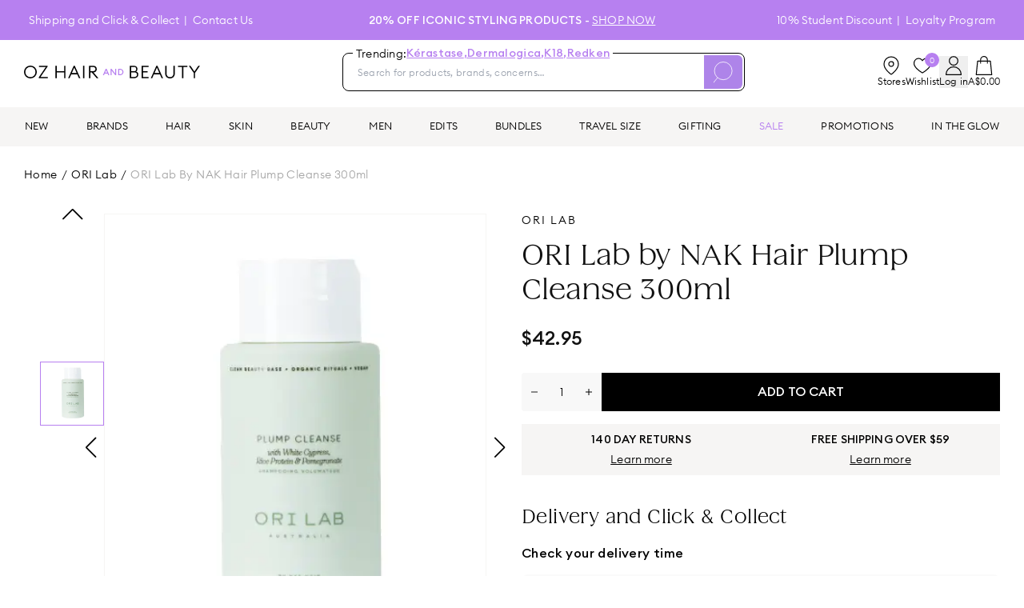

--- FILE ---
content_type: text/html; charset=utf-8
request_url: https://www.ozhairandbeauty.com/products/ori-lab-plump-cleanse-300ml
body_size: 50192
content:
<!DOCTYPE html><html lang="en" class="euclid_b0e0d97f-module__EQd5VW__variable iskry_33a5165c-module__xVRPCq__variable cerapro_5f2a2754-module__gpOy3a__variable"><head><meta charSet="utf-8"/><meta name="viewport" content="width=device-width, initial-scale=1, maximum-scale=1"/><link rel="preload" as="image" imageSrcSet="/_next/image?url=https%3A%2F%2Fcdn.shopify.com%2Fs%2Ffiles%2F1%2F1588%2F9573%2Fproducts%2FPLUMPcleanse1.png%3Fv%3D1645072469&amp;w=256&amp;q=75 256w, /_next/image?url=https%3A%2F%2Fcdn.shopify.com%2Fs%2Ffiles%2F1%2F1588%2F9573%2Fproducts%2FPLUMPcleanse1.png%3Fv%3D1645072469&amp;w=384&amp;q=75 384w, /_next/image?url=https%3A%2F%2Fcdn.shopify.com%2Fs%2Ffiles%2F1%2F1588%2F9573%2Fproducts%2FPLUMPcleanse1.png%3Fv%3D1645072469&amp;w=640&amp;q=75 640w, /_next/image?url=https%3A%2F%2Fcdn.shopify.com%2Fs%2Ffiles%2F1%2F1588%2F9573%2Fproducts%2FPLUMPcleanse1.png%3Fv%3D1645072469&amp;w=750&amp;q=75 750w, /_next/image?url=https%3A%2F%2Fcdn.shopify.com%2Fs%2Ffiles%2F1%2F1588%2F9573%2Fproducts%2FPLUMPcleanse1.png%3Fv%3D1645072469&amp;w=828&amp;q=75 828w, /_next/image?url=https%3A%2F%2Fcdn.shopify.com%2Fs%2Ffiles%2F1%2F1588%2F9573%2Fproducts%2FPLUMPcleanse1.png%3Fv%3D1645072469&amp;w=1080&amp;q=75 1080w, /_next/image?url=https%3A%2F%2Fcdn.shopify.com%2Fs%2Ffiles%2F1%2F1588%2F9573%2Fproducts%2FPLUMPcleanse1.png%3Fv%3D1645072469&amp;w=1200&amp;q=75 1200w, /_next/image?url=https%3A%2F%2Fcdn.shopify.com%2Fs%2Ffiles%2F1%2F1588%2F9573%2Fproducts%2FPLUMPcleanse1.png%3Fv%3D1645072469&amp;w=1920&amp;q=75 1920w, /_next/image?url=https%3A%2F%2Fcdn.shopify.com%2Fs%2Ffiles%2F1%2F1588%2F9573%2Fproducts%2FPLUMPcleanse1.png%3Fv%3D1645072469&amp;w=2048&amp;q=75 2048w, /_next/image?url=https%3A%2F%2Fcdn.shopify.com%2Fs%2Ffiles%2F1%2F1588%2F9573%2Fproducts%2FPLUMPcleanse1.png%3Fv%3D1645072469&amp;w=3840&amp;q=75 3840w" imageSizes="(min-width: 768px) 30vw, 360px"/><link rel="stylesheet" href="/_next/static/chunks/f6ca92ed6f8ccd67.css" data-precedence="next"/><link rel="stylesheet" href="/_next/static/chunks/7726741094bc00d1.css" data-precedence="next"/><link rel="stylesheet" href="/_next/static/chunks/468ee71d3f8543c8.css" data-precedence="next"/><link rel="stylesheet" href="/_next/static/chunks/52610233cca53c5d.css" data-precedence="next"/><link rel="stylesheet" href="/_next/static/chunks/9be999cee30db07d.css" data-precedence="next"/><link rel="preload" as="script" fetchPriority="low" href="/_next/static/chunks/68a2263dc36308c6.js"/><script src="/_next/static/chunks/92ab0037436a6f81.js" async=""></script><script src="/_next/static/chunks/f116dc912b2ffba2.js" async=""></script><script src="/_next/static/chunks/6981ca9cd0e2711e.js" async=""></script><script src="/_next/static/chunks/5c0edd4cdf7c4cd6.js" async=""></script><script src="/_next/static/chunks/turbopack-f7b001c5643aaef7.js" async=""></script><script src="/_next/static/chunks/59dbaf2b5a9a0f36.js" async=""></script><script src="/_next/static/chunks/10b0d9b8da411206.js" async=""></script><script src="/_next/static/chunks/873060b028312a41.js" async=""></script><script src="/_next/static/chunks/a23d82cc9428296d.js" async=""></script><script src="/_next/static/chunks/4a224b07823a1266.js" async=""></script><script src="/_next/static/chunks/93a355d6d040011f.js" async=""></script><script src="/_next/static/chunks/9168a0335da0acbf.js" async=""></script><script src="/_next/static/chunks/69faf6ec138d97ef.js" async=""></script><script src="/_next/static/chunks/140b105f0a98ade5.js" async=""></script><script src="/_next/static/chunks/2c08146439c0bbe4.js" async=""></script><script src="/_next/static/chunks/abff4668a10f2429.js" async=""></script><script src="/_next/static/chunks/cadd11920a22c259.js" async=""></script><script src="/_next/static/chunks/950bd4461a8cfb56.js" async=""></script><script src="/_next/static/chunks/612ab4cf9665a7e7.js" async=""></script><script src="/_next/static/chunks/cb55eeb510be6329.js" async=""></script><script src="/_next/static/chunks/81b14515368f7b6f.js" async=""></script><script src="/_next/static/chunks/beb1a2475396fe47.js" async=""></script><script src="/_next/static/chunks/ce3d5ed77928287c.js" async=""></script><script src="/_next/static/chunks/bc17ffd2fadc8967.js" async=""></script><script src="/_next/static/chunks/b02a77d3acccb833.js" async=""></script><script src="/_next/static/chunks/3ea7e33695cb64f7.js" async=""></script><script src="/_next/static/chunks/a959533894b717b1.js" async=""></script><script src="/_next/static/chunks/67d1a9bdcc543fb4.js" async=""></script><script src="/_next/static/chunks/168f178573890f44.js" async=""></script><script src="/_next/static/chunks/d21449f6356ea183.js" async=""></script><script src="/_next/static/chunks/b6d3d689c9bacfe4.js" async=""></script><script src="/_next/static/chunks/8b0e0e23d017d786.js" async=""></script><script src="/_next/static/chunks/a0ac756f05058abf.js" async=""></script><script src="/_next/static/chunks/dc073b74f0c392a1.js" async=""></script><link rel="preload" href="/_next/static/chunks/74194da70943f740.css" as="style"/><link rel="preload" href="https://apis.google.com/js/platform.js?onload=renderBadge" as="script"/><link rel="preload" href="https://storage.googleapis.com/tagalys-front-end-components/tagalys-api-connector-1.3.17.min.js" as="script"/><link rel="preload" href="//static.klaviyo.com/onsite/js/TeaG8R/klaviyo.js" as="script"/><link rel="preload" href="https://maps.googleapis.com/maps/api/js?key=AIzaSyBOTGS5kSB3X2WHpQQpBzpGROhYz89i5mA&amp;libraries=drawing,geometry,places" as="script"/><link rel="preload" href="https://app.backinstock.org/bis/widget/32481_1652154847.js?v=6&amp;shop=oz-hair-beauty.myshopify.com" as="script"/><link rel="preload" href="https://app.novel.com/vendor/js/novel-storefront.js?shop=oz-hair-beauty.myshopify.com" as="script"/><link rel="preload" href="https://cdn.shopify.com/s/javascripts/currencies.js" as="script"/><link rel="preload" href="https://js.squarecdn.com/square-marketplace.js" as="script"/><link rel="preload" href="https://apps.bazaarvoice.com/deployments/ozhairandbeauty-au/main_site/production/en_AU/bv.js" as="script"/><link rel="preload" href="https://t.cfjump.com/tag/69489" as="script"/><link rel="preload" href="https://cdn.productreview.com.au/assets/widgets/loader.js" as="script"/><link rel="preload" href="//cdn-4.convertexperiments.com/v1/js/10047448-10048513.js" as="script"/><link rel="preload" href="/_next/static/chunks/01eceb073daac613.js" as="script" fetchPriority="low"/><link rel="preload" href="/_next/static/chunks/9f330edf2c85db2a.js" as="script" fetchPriority="low"/><link rel="preload" href="/_next/static/chunks/22973deec15ccc5c.js" as="script" fetchPriority="low"/><meta name="next-size-adjust" content=""/><title>ORI Lab by NAK Hair Plump Cleanse 300ml | OZ Hair &amp; Beauty</title><meta name="description" content="ORI Lab by NAK Hair Plump Cleanse 300ml provides silicone-free cleansing for fine or flat hair textures, capturing oil and residue, allowing fine hair to bounce, enhancing volume with plumping and strengthening rice proteins, nourishing fine hair with weightless conditioning components, and creating an invisible layer of body for natural styling fullness. What are the benefits and features of ORI Lab by NAK Hair Plump Cleanse 300ml? Provides silicone-free cleansing for fine or flat hair textures. Captures oil and residue, allowing fine hair to bounce. Enhances volume with plumping and strengthening rice proteins. Nourishes fine hair with weightless conditioning components. Creates an invisible layer of body for natural styling fullness. Who is ORI Lab by NAK Hair Plump Cleanse 300ml for? This product is perfect for those with fine or flat hair textures who want to enhance volume and nourish their hair while creating a natural styling fullness."/><link rel="canonical" href="https://www.ozhairandbeauty.com/products/ori-lab-plump-cleanse-300ml"/><link rel="alternate" hrefLang="x-default" href="https://www.ozhairandbeauty.com/products/ori-lab-plump-cleanse-300ml"/><link rel="alternate" hrefLang="en-AU" href="https://www.ozhairandbeauty.com/products/ori-lab-plump-cleanse-300ml"/><link rel="alternate" hrefLang="en-NZ" href="https://ozhairandbeauty.nz/products/ori-lab-plump-cleanse-300ml"/><meta property="og:title" content="ORI Lab by NAK Hair Plump Cleanse 300ml | OZ Hair &amp; Beauty"/><meta property="og:description" content="ORI Lab by NAK Hair Plump Cleanse 300ml provides silicone-free cleansing for fine or flat hair textures, capturing oil and residue, allowing fine hair to bounce, enhancing volume with plumping and strengthening rice proteins, nourishing fine hair with weightless conditioning components, and creating an invisible layer of body for natural styling fullness. What are the benefits and features of ORI Lab by NAK Hair Plump Cleanse 300ml? Provides silicone-free cleansing for fine or flat hair textures. Captures oil and residue, allowing fine hair to bounce. Enhances volume with plumping and strengthening rice proteins. Nourishes fine hair with weightless conditioning components. Creates an invisible layer of body for natural styling fullness. Who is ORI Lab by NAK Hair Plump Cleanse 300ml for? This product is perfect for those with fine or flat hair textures who want to enhance volume and nourish their hair while creating a natural styling fullness."/><meta property="og:url" content="https://cdn.shopify.com/s/files/1/1588/9573/products/PLUMPcleanse1.png?v=1645072469"/><meta property="og:image" content="https://cdn.shopify.com/s/files/1/1588/9573/products/PLUMPcleanse1.png?v=1645072469"/><meta property="og:image:secure_url" content="https://cdn.shopify.com/s/files/1/1588/9573/products/PLUMPcleanse1.png?v=1645072469"/><meta property="og:image:width" content="436"/><meta property="og:image:height" content="516"/><meta property="og:image:alt" content="null"/><meta name="twitter:card" content="summary"/><meta name="twitter:site" content="@ozhairandbeauty"/><meta name="twitter:title" content="ORI Lab by NAK Hair Plump Cleanse 300ml | OZ Hair &amp; Beauty"/><meta name="twitter:description" content="ORI Lab by NAK Hair Plump Cleanse 300ml provides silicone-free cleansing for fine or flat hair textures, capturing oil and residue, allowing fine hair to bounce, enhancing volume with plumping and strengthening rice proteins, nourishing fine hair with weightless conditioning components, and creating an invisible layer of body for natural styling fullness. What are the benefits and features of ORI Lab by NAK Hair Plump Cleanse 300ml? Provides silicone-free cleansing for fine or flat hair textures. Captures oil and residue, allowing fine hair to bounce. Enhances volume with plumping and strengthening rice proteins. Nourishes fine hair with weightless conditioning components. Creates an invisible layer of body for natural styling fullness. Who is ORI Lab by NAK Hair Plump Cleanse 300ml for? This product is perfect for those with fine or flat hair textures who want to enhance volume and nourish their hair while creating a natural styling fullness."/><meta name="twitter:image" content="https://cdn.shopify.com/s/files/1/1588/9573/products/PLUMPcleanse1.png?v=1645072469"/><meta name="twitter:image:secure_url" content="https://cdn.shopify.com/s/files/1/1588/9573/products/PLUMPcleanse1.png?v=1645072469"/><meta name="twitter:image:width" content="436"/><meta name="twitter:image:height" content="516"/><meta name="twitter:image:alt" content="null"/><link rel="icon" href="/favicon.ico"/><link rel="manifest" href="/site.webmanifest"/><link rel="shortcut icon" href="//cdn.shopify.com/s/files/1/1588/9573/files/OHB_Logo_Icon_RGB_1_32x32.png?v=1656630783" type="image/png"/><script src="/_next/static/chunks/a6dad97d9634a72d.js" noModule=""></script></head><body><div hidden=""><!--$--><!--/$--></div><!--$--><!--html--><!--body--><div id="__next"><div class="flex min-h-screen flex-col"><div class="TopHeaderMenu-module__qXyqLq__container" id="top-header-section"><div class="page-width"><div class="TopHeaderMenu-module__qXyqLq__content"><div class="TopHeaderMenu-module__qXyqLq__left-menu"><a class="TopHeaderMenu-module__qXyqLq__menu-link" href="/pages/shipping-returns">Shipping and Click &amp; Collect</a><a class="TopHeaderMenu-module__qXyqLq__menu-link" href="/pages/contact-us">Contact Us</a></div><div class="relative flex flex-1 items-center justify-center"><div class="py-1 text-center md:py-0 [&amp;_a]:underline [&amp;_*]:uppercase" style="opacity:1;transform:none"><span><p><strong>20% off Iconic Styling Products - </strong><a target="_self" href="https://www.ozhairandbeauty.com/collections/oz-icons-iconic-styling-products" rel="noreferrer">shop now</a></p></span></div></div><div class="TopHeaderMenu-module__qXyqLq__right-menu"><a class="TopHeaderMenu-module__qXyqLq__menu-link" href="/pages/unidays">10% Student Discount</a><a class="TopHeaderMenu-module__qXyqLq__menu-link" href="/pages/oz-world-loyalty-program">Loyalty Program</a></div></div></div></div><div class="MenuContainer-module__pQwUEW__root"><div class="MenuContainer-module__pQwUEW__hamburger" id="hamburger-menu-container"><div class="hamburger-react" aria-expanded="false" role="button" style="cursor:pointer;height:48px;position:relative;transition:0.4s cubic-bezier(0, 0, 0, 1);user-select:none;width:48px;outline:none;transform:none" tabindex="0"><div style="background:black;height:3px;left:8px;position:absolute;width:32px;top:13px;transition:0.4s cubic-bezier(0, 0, 0, 1);transform:none"></div><div style="background:black;height:3px;left:8px;position:absolute;width:32px;top:23px;transition:0.4s cubic-bezier(0, 0, 0, 1);transform:none"></div><div style="background:black;height:3px;left:8px;position:absolute;width:32px;top:33px;transition:0.4s cubic-bezier(0, 0, 0, 1);transform:none"></div></div></div><div class="MenuContainer-module__pQwUEW__display hidden"></div><div class="MenuContainer-module__pQwUEW__menuNav "></div></div><div class="relative top-0 z-[1001] bg-white md:relative md:mb-5 md:mt-4"><div class="page-width"><div class="style-module__upnsCG__content"><div class="style-module__upnsCG__logo-container"><div class="style-module__upnsCG__menu-icon"><svg aria-hidden="true" focusable="false" role="presentation" viewBox="0 0 512 512"><path d="M501.333 96H10.667C4.779 96 0 100.779 0 106.667s4.779 10.667 10.667 10.667h490.667c5.888 0 10.667-4.779 10.667-10.667S507.221 96 501.333 96zM501.333 245.333H10.667C4.779 245.333 0 250.112 0 256s4.779 10.667 10.667 10.667h490.667c5.888 0 10.667-4.779 10.667-10.667s-4.78-10.667-10.668-10.667zM501.333 394.667H10.667C4.779 394.667 0 399.445 0 405.333 0 411.221 4.779 416 10.667 416h490.667c5.888 0 10.667-4.779 10.667-10.667-.001-5.888-4.78-10.666-10.668-10.666z"></path></svg></div><a class="style-module__upnsCG__logo-icon ml-[14px] md:ml-0" href="/?page_cta=homepage&amp;banner_position=logos"><svg id="OHB_Logo_Wordmark_Colour_RGB" xmlns="http://www.w3.org/2000/svg" width="165" height="12.023" viewBox="0 0 165 12.023"><g id="Group_997" data-name="Group 997"><path id="Path_268" data-name="Path 268" d="M874.917,41.545h1.026l.677-1.577h2.7L880,41.545h1.034l-2.628-6.017h-.864l-2.627,6.017ZM877,39.088l.966-2.23.966,2.23Zm10.391,2.458V35.528h-1v4.314l-3.382-4.314h-.864v6.017h.991V37.215l3.39,4.331Zm1.814,0h1.848a3.012,3.012,0,1,0,0-6.017h-1.848v6.017Zm.992-.924v-4.17h.856a2.086,2.086,0,1,1,0,4.17Z" transform="translate(-800.965 -32.525)" fill="#b780f0"></path><path id="Path_269" data-name="Path 269" d="M1177.6,11.9c1.766,0,2.641-.908,2.641-2.179,0-1.255-.859-2.2-2.625-2.2h-2.856V11.9Zm-.315-5.465a1.956,1.956,0,0,0,2.179-1.981,2,2,0,0,0-2.179-2h-2.526V6.432Zm-3.781-5.118h3.7c2.245,0,3.5,1.42,3.5,3a2.689,2.689,0,0,1-1.337,2.493,2.743,2.743,0,0,1,2.113,2.807c0,1.965-1.552,3.418-4.012,3.418h-3.963V1.314Z" transform="translate(-1074.318 -1.203)"></path><path id="Path_270" data-name="Path 270" d="M1303.991,1.314h6.686V2.5h-5.432V6.416h4.442V7.6h-4.442v4.243h5.432v1.189h-6.686V1.314Z" transform="translate(-1193.772 -1.203)"></path><path id="Path_271" data-name="Path 271" d="M1414.574,8.215,1412.3,3.081l-2.278,5.135Zm-2.773-6.9h1.007l5.234,11.722h-1.321L1415.1,9.388h-5.614l-1.617,3.649h-1.288L1411.8,1.314Z" transform="translate(-1287.694 -1.203)"></path><path id="Path_272" data-name="Path 272" d="M1565.779,8.4V1.217h1.255V8.432c0,2.262,1.3,3.517,3.27,3.517s3.269-1.255,3.269-3.517V1.217h1.255V8.4c0,2.922-1.849,4.738-4.523,4.738s-4.524-1.816-4.524-4.738Z" transform="translate(-1433.433 -1.114)"></path><path id="Path_273" data-name="Path 273" d="M1711.627,2.5h-3.8V1.314h8.833V2.5h-3.8V13.036h-1.237V2.5Z" transform="translate(-1563.476 -1.203)"></path><path id="Path_274" data-name="Path 274" d="M1832.507,8.067l-4.622-6.753h1.518l3.732,5.465,3.732-5.465h1.518l-4.639,6.769v4.953h-1.239V8.067Z" transform="translate(-1673.385 -1.203)"></path><path id="Path_275" data-name="Path 275" d="M10.762,6.012a4.711,4.711,0,0,0-4.75-4.832,4.711,4.711,0,0,0-4.75,4.832,4.711,4.711,0,0,0,4.75,4.832,4.711,4.711,0,0,0,4.75-4.832ZM0,6.012A5.943,5.943,0,0,1,6.012,0a5.943,5.943,0,0,1,6.012,6.012,5.943,5.943,0,0,1-6.012,6.012A5.943,5.943,0,0,1,0,6.012Z" transform="translate(0 0)"></path><path id="Path_276" data-name="Path 276" d="M163.632,12.542l6.588-9.708h-6.39V1.645h8.057V2.47L165.3,12.178h6.769v1.189h-8.437v-.825Z" transform="translate(-149.801 -1.506)"></path><path id="Path_277" data-name="Path 277" d="M349.145,1.645H350.4v5.1h6.852v-5.1h1.255V13.367h-1.255V7.935H350.4v5.432h-1.255V1.645Z" transform="translate(-319.634 -1.506)"></path><path id="Path_278" data-name="Path 278" d="M497.623,8.546l-2.278-5.135-2.279,5.135Zm-2.774-6.9h1.007l5.234,11.722h-1.321l-1.618-3.649h-5.614l-1.618,3.649h-1.288l5.217-11.722Z" transform="translate(-448.246 -1.506)"></path><path id="Path_279" data-name="Path 279" d="M654.892,1.645h1.255V13.367h-1.255V1.645Z" transform="translate(-599.538 -1.506)"></path><path id="Path_280" data-name="Path 280" d="M724.489,6.763c1.487,0,2.346-.66,2.346-1.965s-.859-1.981-2.346-1.981h-2.428V6.763Zm-3.684-5.118h3.833c2.148,0,3.469,1.238,3.469,3.154a3.024,3.024,0,0,1-3.056,3.137l4.626,5.432h-1.636L723.4,7.919h-1.338v5.448h-1.255V1.645Z" transform="translate(-659.88 -1.506)"></path></g></svg></a><div class="flex gap-2.5 md:hidden"><a class="flex cursor-pointer flex-col items-center justify-items-center gap-2" href="/store-locator"><svg viewBox="0 0 24 24" width="24" height="24" stroke="currentColor" stroke-width="1.2" stroke-linecap="round" stroke-linejoin="round" fill="none" shape-rendering="geometricPrecision" class="-mr-1 h-5"><path d="M21 10c0 7-9 13-9 13s-9-6-9-13a9 9 0 0118 0z"></path><circle cx="12" cy="10" r="3"></circle></svg></a><div><div class="relative inline-block text-left"><button class="flex items-center"><div class="flex cursor-pointer flex-col items-center justify-items-center gap-2"><svg xmlns="http://www.w3.org/2000/svg" width="20.126" height="23.763" viewBox="0 0 20.126 23.763" class="h-5 md:h-6"><g id="Group_1174" data-name="Group 1174" transform="translate(0.6 0.6)"><path id="Path_355" data-name="Path 355" d="M41.426,660.871v-.317a9.477,9.477,0,0,0-9.463-9.435h0a9.477,9.477,0,0,0-9.463,9.435v.317Z" transform="translate(-22.5 -638.308)" fill="none" stroke="#000" stroke-linecap="round" stroke-linejoin="round" stroke-width="1.2"></path><ellipse id="Ellipse_14" data-name="Ellipse 14" cx="5.395" cy="5.379" rx="5.395" ry="5.379" transform="translate(4.068 0)" fill="none" stroke="#000" stroke-linecap="round" stroke-linejoin="round" stroke-width="1.2"></ellipse></g></svg><span class="hidden text-xs md:inline-block">Log in</span></div></button></div></div><div class="style-module__upnsCG__cart-icon"><svg xmlns="http://www.w3.org/2000/svg" width="20.662" height="24.066" viewBox="0 0 20.662 24.066" class="h-5"><g id="Group_1175" data-name="Group 1175" transform="translate(0.6 0.6)"><path id="Path_353" data-name="Path 353" d="M1634.791,275.057h-19.462l1.724-17.013h16.013Z" transform="translate(-1615.329 -252.191)" fill="none" stroke="#000" stroke-linecap="round" stroke-linejoin="round" stroke-width="1.2"></path><path id="Path_354" data-name="Path 354" d="M1848.037,30.852V26.775a4.275,4.275,0,0,1,8.55,0v4.077" transform="translate(-1842.581 -22.5)" fill="none" stroke="#000" stroke-linecap="round" stroke-linejoin="round" stroke-width="1.2"></path></g></svg></div></div></div><div class="mb-4 w-full bg-white md:mb-0 md:mr-[6vw] md:ml-[3vw] md:w-[503px]"><div class="relative md:static"><div class="flex items-center gap-4 md:h-auto md:p-0"><form class="relative mt-[10px] flex h-11 flex-1 justify-between overflow-visible rounded-lg border border-black p-[2px] md:mt-0 md:h-12 SearchContainer-module__uxvmbW__search-wrapper-elm" autoComplete="off" action="."><div class="SearchContainer-module__uxvmbW__search-wrapper"><span>Trending:</span> <a href="/brands/kerastase?trending">Kérastase<!-- -->,</a><a href="/brands/dermalogica?trending">Dermalogica<!-- -->,</a><a href="/brands/k18?trending">K18<!-- -->,</a><a href="/brands/redken?trending">Redken</a></div><input type="search" placeholder="Search for products, brands, concerns…" maxLength="255" class="SearchContainer-module__uxvmbW__search-input" autoComplete="off" id="search-input"/><div class="flex h-full items-center gap-3"><button type="submit" class="h-full rounded-2xl bg-[#AE84E9] px-3"><svg xmlns="http://www.w3.org/2000/svg" width="30.342" height="33.736" viewBox="0 0 30.342 33.736" class="w-5 stroke-white lg:w-6"><defs><clipPath id="clip-path"><rect x="2" y="1" width="30.342" height="33.736" fill="none"></rect></clipPath><clipPath id="clip-path-2"><rect id="Rectangle_5" data-name="Rectangle 5" width="33.342" height="36.736" transform="translate(0 -2)" fill="none" stroke-width="1"></rect></clipPath></defs><g id="Group_709" data-name="Group 709" transform="translate(-2 1)"><g id="Scroll_Group_5" data-name="Scroll Group 5" transform="translate(0 -2)"><g id="Group_1" data-name="Group 1" transform="translate(0 2)"><circle id="Ellipse_1" data-name="Ellipse 1" cx="13.94" cy="13.94" r="13.94" transform="translate(3.328 0.133)" fill="none" stroke-miterlimit="10" stroke-width="1"></circle><line id="Line_1" data-name="Line 1" x1="8.205" y2="9.898" transform="translate(0.102 24.754)" fill="none" stroke-miterlimit="10" stroke-width="1"></line></g></g></g></svg></button></div></form></div><!--$--><div class="SearchResult-module__Jld4aW__container hidden" id="search-result-panel" style="height:auto"><div class="h-[90vh] md:h-auto page-width"><div class="SearchResult-module__Jld4aW__content"></div></div></div><!--/$--></div></div><div class="hidden md:flex md:gap-6 lg:gap-7"><a class="flex cursor-pointer flex-col items-center justify-items-center gap-2" href="/store-locator"><svg viewBox="0 0 24 24" width="24" height="24" stroke="currentColor" stroke-width="1.2" stroke-linecap="round" stroke-linejoin="round" fill="none" shape-rendering="geometricPrecision"><path d="M21 10c0 7-9 13-9 13s-9-6-9-13a9 9 0 0118 0z"></path><circle cx="12" cy="10" r="3"></circle></svg><span class="text-xs">Stores</span></a><a class="relative flex cursor-pointer flex-col items-center justify-items-center gap-2" href="/wishlist"><div class="absolute -top-1 right-0 flex h-[18px] w-[18px] items-center justify-center rounded-full bg-primary text-[10px] text-white ">0</div><svg width="16" height="14" viewBox="0 0 16 14" fill="none" xmlns="http://www.w3.org/2000/svg" class="h-6 w-6"><path d="M14.2787 2.72048C13.6405 1.72586 12.717 1.12065 11.5192 1.01562C10.248 0.904361 9.21148 1.3916 8.38834 2.34402C8.25074 2.50372 8.13343 2.68068 8.00018 2.85812C7.86693 2.68068 7.74962 2.50372 7.61202 2.34402C6.78888 1.3916 5.75187 0.904361 4.48119 1.01562C3.28341 1.12065 2.35985 1.72586 1.72161 2.72048C0.805777 4.14767 0.779707 5.63337 1.54105 7.13777C2.03928 8.1228 2.74607 8.95246 3.53059 9.71928C4.80127 10.9614 6.22693 12.0039 7.7472 12.9228C7.83217 12.9741 7.91618 13 8.00018 13C8.08418 13 8.16819 12.9741 8.25316 12.9228C9.77344 12.0039 11.1991 10.9614 12.4698 9.71928C13.2548 8.95198 13.9611 8.1228 14.4593 7.13777C15.2202 5.63337 15.1941 4.14767 14.2787 2.72048Z" stroke="black" stroke-width="0.8" stroke-linecap="round" stroke-linejoin="round"></path></svg><span class="text-xs">Wishlist</span></a><div><div class="relative inline-block text-left"><button class="flex items-center"><div class="flex cursor-pointer flex-col items-center justify-items-center gap-2"><svg xmlns="http://www.w3.org/2000/svg" width="20.126" height="23.763" viewBox="0 0 20.126 23.763" class="h-5 md:h-6"><g id="Group_1174" data-name="Group 1174" transform="translate(0.6 0.6)"><path id="Path_355" data-name="Path 355" d="M41.426,660.871v-.317a9.477,9.477,0,0,0-9.463-9.435h0a9.477,9.477,0,0,0-9.463,9.435v.317Z" transform="translate(-22.5 -638.308)" fill="none" stroke="#000" stroke-linecap="round" stroke-linejoin="round" stroke-width="1.2"></path><ellipse id="Ellipse_14" data-name="Ellipse 14" cx="5.395" cy="5.379" rx="5.395" ry="5.379" transform="translate(4.068 0)" fill="none" stroke="#000" stroke-linecap="round" stroke-linejoin="round" stroke-width="1.2"></ellipse></g></svg><span class="hidden text-xs md:inline-block">Log in</span></div></button></div></div><div id="sidebar-cart-link" class="flex cursor-pointer flex-col items-center justify-items-center gap-2"><svg xmlns="http://www.w3.org/2000/svg" width="20.662" height="24.066" viewBox="0 0 20.662 24.066" style="width:24px;height:24px"><g id="Group_1175" data-name="Group 1175" transform="translate(0.6 0.6)"><path id="Path_353" data-name="Path 353" d="M1634.791,275.057h-19.462l1.724-17.013h16.013Z" transform="translate(-1615.329 -252.191)" fill="none" stroke="#000" stroke-linecap="round" stroke-linejoin="round" stroke-width="1.2"></path><path id="Path_354" data-name="Path 354" d="M1848.037,30.852V26.775a4.275,4.275,0,0,1,8.55,0v4.077" transform="translate(-1842.581 -22.5)" fill="none" stroke="#000" stroke-linecap="round" stroke-linejoin="round" stroke-width="1.2"></path></g></svg><div class="text-xs">A$0.00</div></div></div></div></div></div><div style="position:sticky;top:56px;min-width:100%;background-color:#f6f5f4" class="style-module__LiNHXG__root"><nav><div><div class="style-module__LiNHXG__flex"><a id="YowW4RAAAB8Ahh5G" data-value="new" class="MenuItem-module__q5FadG__navLink MenuItem-module__q5FadG__menu-level-1" href="/collections/new">NEW</a><a id="YowWxRAAACAAhh3H" data-value="brands" class="MenuItem-module__q5FadG__navLink MenuItem-module__q5FadG__menu-level-1" href="">BRANDS</a><a id="Y7t2RxEAACEAJriz" data-value="hair" class="MenuItem-module__q5FadG__navLink MenuItem-module__q5FadG__menu-level-1" href="#">HAIR</a><a id="ZdfCFBYAACoApQaQ" data-value="skin" class="MenuItem-module__q5FadG__navLink MenuItem-module__q5FadG__menu-level-1" href="/collections/skincare">SKIN</a><a id="Y7t7lBEAACEAJsCr" data-value="beauty" class="MenuItem-module__q5FadG__navLink MenuItem-module__q5FadG__menu-level-1" href="#">BEAUTY</a><a id="YowVURAAACAAhhc8" data-value="men" class="MenuItem-module__q5FadG__navLink MenuItem-module__q5FadG__menu-level-1" href="/collections/men">MEN</a><a id="Y7yzbREAACAAKzMc" data-value="edits" class="MenuItem-module__q5FadG__navLink MenuItem-module__q5FadG__menu-level-1" href="#">EDITS</a><a id="YowZjxAAAB8Ahip6" data-value="bundles" class="MenuItem-module__q5FadG__navLink MenuItem-module__q5FadG__menu-level-1" style="color:#000000" href="/collections/bundles">BUNDLES</a><a id="YowXQBAAACIAhh__" data-value="travelsize" class="MenuItem-module__q5FadG__navLink MenuItem-module__q5FadG__menu-level-1" href="/collections/travel-size">TRAVEL SIZE</a><a id="YowZ_xAAACIAhixy" data-value="gifting" class="MenuItem-module__q5FadG__navLink MenuItem-module__q5FadG__menu-level-1" href="/gift-guide">GIFTING</a><a id="Yt3_uxAAACMAK0jj" data-value="sale" class="MenuItem-module__q5FadG__navLink MenuItem-module__q5FadG__menu-level-1" style="color:#B780F0" href="/collections/sale">SALE</a><a id="YowYHBAAACIAhiPi" data-value="promotions" class="MenuItem-module__q5FadG__navLink MenuItem-module__q5FadG__pink MenuItem-module__q5FadG__menu-level-1" style="color:#000000" href="/pages/promotions">PROMOTIONS</a><a id="YowavhAAACEAhi_F" data-value="intheglow" class="MenuItem-module__q5FadG__navLink MenuItem-module__q5FadG__menu-level-1" href="/blogs/news">IN THE GLOW</a></div></div></nav></div><main class="flex-1"><!--&--><!--&--><!--&--><div id="product-detail-page" class="ProductPage-module__AUhTqq__pdp"><div class="page-width"><nav class="Breadcrumb-module__Yyx_sq__breadcrumb  Breadcrumb-module__Yyx_sq__breadcrumb--product-detail-page"><div><a class="capitalize" href="/">Home</a><span>/</span></div><div><a class="capitalize" href="/collections/ori-lab">ORI Lab</a><span>/</span></div><span class="Breadcrumb-module__Yyx_sq__last-link">ORI Lab by NAK Hair Plump Cleanse 300ml</span></nav><main class="main-product-detail-page grid grid-cols-1 md:grid-cols-2 md:gap-6"><div class="flex flex-col gap-12"><div class="mt-4 md:mt-0"><div class="flex justify-center gap-8 lg:max-w-full"><div class="hidden w-20 md:block"><!--$?--><template id="B:0"></template><!--/$--></div><div class="relative max-w-full flex-1 md:max-w-[calc(100%-120px)]"><!--$?--><template id="B:1"></template><!--/$--></div></div></div><div class="mt-10 md:mt-0"><details class="ProductAccordionContainer-module__JsjkBa__product-accordion " open=""><summary><h4 class="text-[#fc7594]">Who Is It for?</h4><svg xmlns="http://www.w3.org/2000/svg" viewBox="0 0 448 512" class="ProductAccordionContainer-module__JsjkBa__arrow"><path d="M443.5 162.6l-7.1-7.1c-4.7-4.7-12.3-4.7-17 0L224 351 28.5 155.5c-4.7-4.7-12.3-4.7-17 0l-7.1 7.1c-4.7 4.7-4.7 12.3 0 17l211 211.1c4.7 4.7 12.3 4.7 17 0l211-211.1c4.8-4.7 4.8-12.3.1-17z"></path></svg></summary><div class="ProductAccordionContainer-module__JsjkBa__accordion-content"><div class="mb-6 lg:mb-5"><div class="flex flex-wrap gap-x-[18px] gap-y-2"><div class="rounded-[17px] bg-[#F7F7F7] px-[17px] pt-1 pb-[5px] text-xs lg:px-[26px] lg:py-1.5 lg:text-base">Fine Hair</div><div class="rounded-[17px] bg-[#F7F7F7] px-[17px] pt-1 pb-[5px] text-xs lg:px-[26px] lg:py-1.5 lg:text-base">Thinning Hair</div></div></div></div></details><details class="ProductAccordionContainer-module__JsjkBa__product-accordion " open=""><summary><h4 class="">Description</h4><svg xmlns="http://www.w3.org/2000/svg" viewBox="0 0 448 512" class="ProductAccordionContainer-module__JsjkBa__arrow"><path d="M443.5 162.6l-7.1-7.1c-4.7-4.7-12.3-4.7-17 0L224 351 28.5 155.5c-4.7-4.7-12.3-4.7-17 0l-7.1 7.1c-4.7 4.7-4.7 12.3 0 17l211 211.1c4.7 4.7 12.3 4.7 17 0l211-211.1c4.8-4.7 4.8-12.3.1-17z"></path></svg></summary><div class="ProductAccordionContainer-module__JsjkBa__accordion-content"><div class="AccordionHtmlContent-module__v17OXq__html-content" style="max-height:190px;overflow:hidden"><p>ORI Lab by NAK Hair Plump Cleanse 300ml provides silicone-free cleansing for fine or flat hair textures, capturing oil and residue, allowing fine hair to bounce, enhancing volume with plumping and strengthening rice proteins, nourishing fine hair with weightless conditioning components, and creating an invisible layer of body for natural styling fullness.</p>
<strong>What are the benefits and features of ORI Lab by NAK Hair Plump Cleanse 300ml?</strong>
<ul>
<li>Provides silicone-free cleansing for fine or flat hair textures.</li>
<li>Captures oil and residue, allowing fine hair to bounce.</li>
<li>Enhances volume with plumping and strengthening rice proteins.</li>
<li>Nourishes fine hair with weightless conditioning components.</li>
<li>Creates an invisible layer of body for natural styling fullness.</li>
</ul>
<p><strong>Who is ORI Lab by NAK Hair Plump Cleanse 300ml for?</strong> <strong></strong></p>
<p>This product is perfect for those with fine or flat hair textures who want to enhance volume and nourish their hair while creating a natural styling fullness.</p></div></div></details><details class="ProductAccordionContainer-module__JsjkBa__product-accordion "><summary><h4 class="">How to Use</h4><svg xmlns="http://www.w3.org/2000/svg" viewBox="0 0 448 512" class="ProductAccordionContainer-module__JsjkBa__arrow"><path d="M443.5 162.6l-7.1-7.1c-4.7-4.7-12.3-4.7-17 0L224 351 28.5 155.5c-4.7-4.7-12.3-4.7-17 0l-7.1 7.1c-4.7 4.7-4.7 12.3 0 17l211 211.1c4.7 4.7 12.3 4.7 17 0l211-211.1c4.8-4.7 4.8-12.3.1-17z"></path></svg></summary><div class="ProductAccordionContainer-module__JsjkBa__accordion-content"><div class="AccordionHtmlContent-module__v17OXq__html-content" style="max-height:190px;overflow:hidden"><p>How to use ORI Lab by NAK Hair Plump Cleanse 300ml:</p>
<ol>
  <li>Wet hair thoroughly.</li>
  <li>Apply a small amount of Plump Cleanse to your scalp and massage gently.</li>
  <li>Rinse thoroughly with warm water.</li>
  <li>Repeat if necessary.</li>
  <li>Follow with ORI Lab by NAK Hair Plump Conditioner for best results.</li>
  <li>For extra nourishment, use ORI Lab by NAK Hair Plump Treatment once a week.</li>
  <li>Avoid contact with eyes. If contact occurs, rinse immediately with water.</li>
  <li>Store in a cool, dry place away from direct sunlight.</li>
</ol></div></div></details><details class="ProductAccordionContainer-module__JsjkBa__product-accordion "><summary><h4 class="">Key ingredients</h4><svg xmlns="http://www.w3.org/2000/svg" viewBox="0 0 448 512" class="ProductAccordionContainer-module__JsjkBa__arrow"><path d="M443.5 162.6l-7.1-7.1c-4.7-4.7-12.3-4.7-17 0L224 351 28.5 155.5c-4.7-4.7-12.3-4.7-17 0l-7.1 7.1c-4.7 4.7-4.7 12.3 0 17l211 211.1c4.7 4.7 12.3 4.7 17 0l211-211.1c4.8-4.7 4.8-12.3.1-17z"></path></svg></summary><div class="ProductAccordionContainer-module__JsjkBa__accordion-content"><div class=""><div class="AccordionHtmlContent-module__v17OXq__html-content" style="max-height:190px;overflow:hidden">Aloe Barbadensis (Aloe Vera) Leaf Juice*, Cyclopentasiloxane, Cyclohexasiloxane, Glycerine*, Isododecane, Sodium Hyaluronate, Hydrolyzed Hyaluronic Acid, Niacinamide, Althaea Officinalis (Marshmallow) Root Extract*, Melaleuca alternifolia (Snowflower) Leaf Extract, Camellia Oleifera (Camellia) Seed Oil*, Actinotus Helianthi (Flannel) Flower Extract, Linoleic Acid, Linolenic Acid (Vitamin F), Panthenol, Tocopheryl Acetate (Vitamin E), Cinnamidopropyltrimonium Chloride, Propylene Glycol, Dimethiconol, Polyacrylamide, C13-14 Isoparaffin, Laureth-7, Fragrance (Parfum), Phenoxyethanol, Chlorphenesin, Benzyl Salicylate, Coumarin, Linalool, alpha-iso-Methylionone, d-Limonene, p-t-Butyl-alpha-methylhydrocinnamicaldehyde, CI 17200, CI 19140.</div></div></div></details></div></div><div><div id="skuHidden" class="hidden">OPCL300</div><div class="ProductInformation-module__FYuE4W__container"><div><p class="Vendor-module__Il1ICa__vendor"><a href="/collections/ori-lab">ORI Lab</a></p><h1 class="Title-module__5nT7la__title">ORI Lab by NAK Hair Plump Cleanse 300ml</h1><div id="product-detail-rating"><div class="hideZeroData" data-bv-show="rating_summary" data-bv-product-id="6608028794952"></div></div><div class="mt-5 md:mt-7"><div class="Price-module__N2hOzG__price"><div class="Price-module__N2hOzG__current-price">42.95</div></div></div><div class="Payment-module__QQ_hVq__payment"><square-placement style="margin:0px" data-mpid="9c03e6de-ee0b-4872-8650-1278e76de047" data-placement-id="457b33dd-af40-4eba-9ee7-2a48c50f9cd0" data-page-type="product" data-amount="42.95" data-currency="AUD" data-consumer-locale="en_AU" data-item-categories="Haircare" data-is-eligible="true"></square-placement></div><div id="product-detail-action" class="mt-4"><div class="flex w-full gap-3"><div class=""><div class="Quantity-module__TAXdJa__quantity-box"><style data-emotion="css k0gewz">.css-k0gewz{font-family:var(--primary-font),san-serif;font-weight:500;font-size:0.875rem;line-height:1.75;text-transform:uppercase;min-width:64px;padding:6px 16px;border:0;border-radius:4px;-webkit-transition:background-color 250ms cubic-bezier(0.4, 0, 0.2, 1) 0ms,box-shadow 250ms cubic-bezier(0.4, 0, 0.2, 1) 0ms,border-color 250ms cubic-bezier(0.4, 0, 0.2, 1) 0ms,color 250ms cubic-bezier(0.4, 0, 0.2, 1) 0ms;transition:background-color 250ms cubic-bezier(0.4, 0, 0.2, 1) 0ms,box-shadow 250ms cubic-bezier(0.4, 0, 0.2, 1) 0ms,border-color 250ms cubic-bezier(0.4, 0, 0.2, 1) 0ms,color 250ms cubic-bezier(0.4, 0, 0.2, 1) 0ms;padding:6px 8px;color:var(--variant-textColor);background-color:var(--variant-textBg);--variant-textColor:#000;--variant-outlinedColor:#000;--variant-outlinedBorder:rgba(0, 0, 0, 0.5);--variant-containedBg:#000;-webkit-transition:background-color 250ms cubic-bezier(0.4, 0, 0.2, 1) 0ms,box-shadow 250ms cubic-bezier(0.4, 0, 0.2, 1) 0ms,border-color 250ms cubic-bezier(0.4, 0, 0.2, 1) 0ms;transition:background-color 250ms cubic-bezier(0.4, 0, 0.2, 1) 0ms,box-shadow 250ms cubic-bezier(0.4, 0, 0.2, 1) 0ms,border-color 250ms cubic-bezier(0.4, 0, 0.2, 1) 0ms;}.css-k0gewz:hover{-webkit-text-decoration:none;text-decoration:none;}.css-k0gewz.Mui-disabled{color:rgba(0, 0, 0, 0.26);}@media (hover: hover){.css-k0gewz:hover{--variant-textBg:rgba(0, 0, 0, 0.04);--variant-outlinedBorder:#000;--variant-outlinedBg:rgba(0, 0, 0, 0.04);}}.css-k0gewz.MuiButton-loading{color:transparent;}</style><style data-emotion="css xj70co">.css-xj70co{display:-webkit-inline-box;display:-webkit-inline-flex;display:-ms-inline-flexbox;display:inline-flex;-webkit-align-items:center;-webkit-box-align:center;-ms-flex-align:center;align-items:center;-webkit-box-pack:center;-ms-flex-pack:center;-webkit-justify-content:center;justify-content:center;position:relative;box-sizing:border-box;-webkit-tap-highlight-color:transparent;background-color:transparent;outline:0;border:0;margin:0;border-radius:0;padding:0;cursor:pointer;-webkit-user-select:none;-moz-user-select:none;-ms-user-select:none;user-select:none;vertical-align:middle;-moz-appearance:none;-webkit-appearance:none;-webkit-text-decoration:none;text-decoration:none;color:inherit;font-family:var(--primary-font),san-serif;font-weight:500;font-size:0.875rem;line-height:1.75;text-transform:uppercase;min-width:64px;padding:6px 16px;border:0;border-radius:4px;-webkit-transition:background-color 250ms cubic-bezier(0.4, 0, 0.2, 1) 0ms,box-shadow 250ms cubic-bezier(0.4, 0, 0.2, 1) 0ms,border-color 250ms cubic-bezier(0.4, 0, 0.2, 1) 0ms,color 250ms cubic-bezier(0.4, 0, 0.2, 1) 0ms;transition:background-color 250ms cubic-bezier(0.4, 0, 0.2, 1) 0ms,box-shadow 250ms cubic-bezier(0.4, 0, 0.2, 1) 0ms,border-color 250ms cubic-bezier(0.4, 0, 0.2, 1) 0ms,color 250ms cubic-bezier(0.4, 0, 0.2, 1) 0ms;padding:6px 8px;color:var(--variant-textColor);background-color:var(--variant-textBg);--variant-textColor:#000;--variant-outlinedColor:#000;--variant-outlinedBorder:rgba(0, 0, 0, 0.5);--variant-containedBg:#000;-webkit-transition:background-color 250ms cubic-bezier(0.4, 0, 0.2, 1) 0ms,box-shadow 250ms cubic-bezier(0.4, 0, 0.2, 1) 0ms,border-color 250ms cubic-bezier(0.4, 0, 0.2, 1) 0ms;transition:background-color 250ms cubic-bezier(0.4, 0, 0.2, 1) 0ms,box-shadow 250ms cubic-bezier(0.4, 0, 0.2, 1) 0ms,border-color 250ms cubic-bezier(0.4, 0, 0.2, 1) 0ms;}.css-xj70co::-moz-focus-inner{border-style:none;}.css-xj70co.Mui-disabled{pointer-events:none;cursor:default;}@media print{.css-xj70co{-webkit-print-color-adjust:exact;color-adjust:exact;}}.css-xj70co:hover{-webkit-text-decoration:none;text-decoration:none;}.css-xj70co.Mui-disabled{color:rgba(0, 0, 0, 0.26);}@media (hover: hover){.css-xj70co:hover{--variant-textBg:rgba(0, 0, 0, 0.04);--variant-outlinedBorder:#000;--variant-outlinedBg:rgba(0, 0, 0, 0.04);}}.css-xj70co.MuiButton-loading{color:transparent;}</style><button class="MuiButtonBase-root MuiButton-root MuiButton-text MuiButton-textNeutral MuiButton-sizeMedium MuiButton-textSizeMedium MuiButton-colorNeutral MuiButton-root MuiButton-text MuiButton-textNeutral MuiButton-sizeMedium MuiButton-textSizeMedium MuiButton-colorNeutral !h-full !min-w-[32px] css-xj70co" tabindex="0" type="button"><svg width="18" height="2" viewBox="0 0 18 2" fill="none" class="w-2"><polygon id="Shape" fill="#000000" fill-rule="nonzero" points="0 0 0 2 18 2 18 0"></polygon></svg></button><div class="Quantity-module__TAXdJa__product-amount"><input type="number" name="quantity" value="1"/></div><style data-emotion="css k0gewz">.css-k0gewz{font-family:var(--primary-font),san-serif;font-weight:500;font-size:0.875rem;line-height:1.75;text-transform:uppercase;min-width:64px;padding:6px 16px;border:0;border-radius:4px;-webkit-transition:background-color 250ms cubic-bezier(0.4, 0, 0.2, 1) 0ms,box-shadow 250ms cubic-bezier(0.4, 0, 0.2, 1) 0ms,border-color 250ms cubic-bezier(0.4, 0, 0.2, 1) 0ms,color 250ms cubic-bezier(0.4, 0, 0.2, 1) 0ms;transition:background-color 250ms cubic-bezier(0.4, 0, 0.2, 1) 0ms,box-shadow 250ms cubic-bezier(0.4, 0, 0.2, 1) 0ms,border-color 250ms cubic-bezier(0.4, 0, 0.2, 1) 0ms,color 250ms cubic-bezier(0.4, 0, 0.2, 1) 0ms;padding:6px 8px;color:var(--variant-textColor);background-color:var(--variant-textBg);--variant-textColor:#000;--variant-outlinedColor:#000;--variant-outlinedBorder:rgba(0, 0, 0, 0.5);--variant-containedBg:#000;-webkit-transition:background-color 250ms cubic-bezier(0.4, 0, 0.2, 1) 0ms,box-shadow 250ms cubic-bezier(0.4, 0, 0.2, 1) 0ms,border-color 250ms cubic-bezier(0.4, 0, 0.2, 1) 0ms;transition:background-color 250ms cubic-bezier(0.4, 0, 0.2, 1) 0ms,box-shadow 250ms cubic-bezier(0.4, 0, 0.2, 1) 0ms,border-color 250ms cubic-bezier(0.4, 0, 0.2, 1) 0ms;}.css-k0gewz:hover{-webkit-text-decoration:none;text-decoration:none;}.css-k0gewz.Mui-disabled{color:rgba(0, 0, 0, 0.26);}@media (hover: hover){.css-k0gewz:hover{--variant-textBg:rgba(0, 0, 0, 0.04);--variant-outlinedBorder:#000;--variant-outlinedBg:rgba(0, 0, 0, 0.04);}}.css-k0gewz.MuiButton-loading{color:transparent;}</style><style data-emotion="css xj70co">.css-xj70co{display:-webkit-inline-box;display:-webkit-inline-flex;display:-ms-inline-flexbox;display:inline-flex;-webkit-align-items:center;-webkit-box-align:center;-ms-flex-align:center;align-items:center;-webkit-box-pack:center;-ms-flex-pack:center;-webkit-justify-content:center;justify-content:center;position:relative;box-sizing:border-box;-webkit-tap-highlight-color:transparent;background-color:transparent;outline:0;border:0;margin:0;border-radius:0;padding:0;cursor:pointer;-webkit-user-select:none;-moz-user-select:none;-ms-user-select:none;user-select:none;vertical-align:middle;-moz-appearance:none;-webkit-appearance:none;-webkit-text-decoration:none;text-decoration:none;color:inherit;font-family:var(--primary-font),san-serif;font-weight:500;font-size:0.875rem;line-height:1.75;text-transform:uppercase;min-width:64px;padding:6px 16px;border:0;border-radius:4px;-webkit-transition:background-color 250ms cubic-bezier(0.4, 0, 0.2, 1) 0ms,box-shadow 250ms cubic-bezier(0.4, 0, 0.2, 1) 0ms,border-color 250ms cubic-bezier(0.4, 0, 0.2, 1) 0ms,color 250ms cubic-bezier(0.4, 0, 0.2, 1) 0ms;transition:background-color 250ms cubic-bezier(0.4, 0, 0.2, 1) 0ms,box-shadow 250ms cubic-bezier(0.4, 0, 0.2, 1) 0ms,border-color 250ms cubic-bezier(0.4, 0, 0.2, 1) 0ms,color 250ms cubic-bezier(0.4, 0, 0.2, 1) 0ms;padding:6px 8px;color:var(--variant-textColor);background-color:var(--variant-textBg);--variant-textColor:#000;--variant-outlinedColor:#000;--variant-outlinedBorder:rgba(0, 0, 0, 0.5);--variant-containedBg:#000;-webkit-transition:background-color 250ms cubic-bezier(0.4, 0, 0.2, 1) 0ms,box-shadow 250ms cubic-bezier(0.4, 0, 0.2, 1) 0ms,border-color 250ms cubic-bezier(0.4, 0, 0.2, 1) 0ms;transition:background-color 250ms cubic-bezier(0.4, 0, 0.2, 1) 0ms,box-shadow 250ms cubic-bezier(0.4, 0, 0.2, 1) 0ms,border-color 250ms cubic-bezier(0.4, 0, 0.2, 1) 0ms;}.css-xj70co::-moz-focus-inner{border-style:none;}.css-xj70co.Mui-disabled{pointer-events:none;cursor:default;}@media print{.css-xj70co{-webkit-print-color-adjust:exact;color-adjust:exact;}}.css-xj70co:hover{-webkit-text-decoration:none;text-decoration:none;}.css-xj70co.Mui-disabled{color:rgba(0, 0, 0, 0.26);}@media (hover: hover){.css-xj70co:hover{--variant-textBg:rgba(0, 0, 0, 0.04);--variant-outlinedBorder:#000;--variant-outlinedBg:rgba(0, 0, 0, 0.04);}}.css-xj70co.MuiButton-loading{color:transparent;}</style><button class="MuiButtonBase-root MuiButton-root MuiButton-text MuiButton-textNeutral MuiButton-sizeMedium MuiButton-textSizeMedium MuiButton-colorNeutral MuiButton-root MuiButton-text MuiButton-textNeutral MuiButton-sizeMedium MuiButton-textSizeMedium MuiButton-colorNeutral !h-full !min-w-[32px] css-xj70co" tabindex="0" type="button"><svg width="18" height="18" viewBox="0 0 18 18" fill="none" class="w-2 fill-black"><polygon id="Shape" fill-rule="nonzero" points="8 0 8 8 0 8 0 10 8 10 8 18 10 18 10 10 18 10 18 8 10 8 10 0"></polygon></svg></button></div></div><div class="flex-grow"><button type="submit" class="AddToCart-module__zcksDa__btn-add-to-cart button"><span>Add to Cart</span></button></div></div></div><div class="-bottom-52 style-module__e8rqca__container fixed left-0 right-0 z-[99] flex flex-col-reverse items-center justify-center gap-2 bg-[#F9F2FF] px-5 py-3 duration-500 md:flex-row md:gap-[60px]"><div class="flex max-w-[900px] flex-col gap-2"><h6 class="hidden text-[24px] leading-6 text-[#3D3D4E] md:block">ORI Lab by NAK Hair Plump Cleanse 300ml</h6><div class="flex items-center gap-2"><div class="hideZeroData" data-bv-show="rating_summary" data-bv-product-id="6608028794952"></div><div><span class="hidden leading-7 text-[#4B5563] underline md:block">Over<!-- --> <!-- -->+ certified product reviews</span></div></div></div><div class="w-full md:w-[230px]"><button class="w-full rounded bg-[#d43555] px-12 py-3 text-center text-[14px] font-semibold uppercase text-white hover:opacity-80 md:text-[20px]">Add to Cart</button></div></div><div id="pdp-usp" class="mt-4 flex justify-center gap-3"><div class="flex w-1/2 flex-col bg-grey p-3 text-center"><div class="mb-2 grow font-bold uppercase">140 day returns</div><div class="cursor-pointer underline">Learn more</div></div><div class="flex w-1/2 flex-col bg-grey p-3 text-center"><div class="mb-2 grow font-bold uppercase">Free shipping over $59</div><div class="cursor-pointer underline">Learn more</div></div></div><div id="pdp-new-usp" class="mt-4 hidden gap-4 text-xs md:mt-5 md:gap-8"><button class="md:text-sm"><span class="underline">140 day returns</span> ⓘ</button><button class="md:text-sm"><span class="underline">Free shipping over $59</span> ⓘ</button></div><div class="free-gift-advert-containers mt-4 FreeGiftPromo-module__zT3q_a__promo-item"></div><div class="mb-12 mt-9 text-sm tracking-normal md:text-base md:tracking-wide"><h3 class="text-xl font-bold md:text-2xl">Delivery and Click &amp; Collect</h3><div class="pb-4"><div class="mt-5"><div class="flex items-center gap-2"><div class="md:font-bold"> Check your delivery time</div></div><div class="mt-2 flex h-[50px] items-center justify-between rounded-lg bg-[#FAFAFA] pl-4 md:mt-4"><div class="flex-1 pr-4"><input maxLength="255" class="w-full text-ellipsis border-none bg-transparent md:text-base" placeholder="Enter postcode or suburb" id="cartpage-search-location-input"/></div><button class="border-l border-gray-400 px-6 py-[6px] text-xs font-bold md:px-9 md:text-sm">CHECK</button></div></div><div class="mt-3 hidden"><div class="flex items-center font-bold"><span>, <!-- --> (<!-- -->)</span><div class="relative ml-3 h-[14px] w-[14px] cursor-pointer"><img alt="" loading="lazy" decoding="async" data-nimg="fill" class="object-contain" style="position:absolute;height:100%;width:100%;left:0;top:0;right:0;bottom:0;color:transparent" src="/assets/icons/pencil.svg"/></div></div><div><div class="mt-3 font-bold md:mt-4">Delivery by<span aria-label="98% on time accuracy" class="cursor-default text-[12px] font-normal"><span> ⓘ</span></span><style data-emotion="css 1f5p11z">.css-1f5p11z{z-index:1500;pointer-events:none;pointer-events:auto;pointer-events:none;}</style><style data-emotion="css 1vxh2dt">.css-1vxh2dt{z-index:1500;pointer-events:none;pointer-events:auto;pointer-events:none;}</style> <!-- -->:</div><hr class="mb-4 mt-2"/></div></div></div></div></div></div></div></main></div><div class="page-width !mt-12 md:!mt-20"><div class="mb-20"><div class="FAQ-module__ETMzqG__title"><h4>FREQUENTLY ASKED QUESTIONS</h4><p>(# QUESTIONs)</p></div><div class="FAQ-module__ETMzqG__content"><div class="FAQ-module__ETMzqG__left-side"><div class="relative overflow-hidden FAQ-module__ETMzqG__image"><img alt="ORI Lab by NAK Hair Plump Cleanse 300ml" loading="lazy" decoding="async" data-nimg="fill" class="object-contain" style="position:absolute;height:100%;width:100%;left:0;top:0;right:0;bottom:0;color:transparent" sizes="100vw" srcSet="/_next/image?url=https%3A%2F%2Fcdn.shopify.com%2Fs%2Ffiles%2F1%2F1588%2F9573%2Fproducts%2FPLUMPcleanse1.png%3Fv%3D1645072469&amp;w=640&amp;q=75 640w, /_next/image?url=https%3A%2F%2Fcdn.shopify.com%2Fs%2Ffiles%2F1%2F1588%2F9573%2Fproducts%2FPLUMPcleanse1.png%3Fv%3D1645072469&amp;w=750&amp;q=75 750w, /_next/image?url=https%3A%2F%2Fcdn.shopify.com%2Fs%2Ffiles%2F1%2F1588%2F9573%2Fproducts%2FPLUMPcleanse1.png%3Fv%3D1645072469&amp;w=828&amp;q=75 828w, /_next/image?url=https%3A%2F%2Fcdn.shopify.com%2Fs%2Ffiles%2F1%2F1588%2F9573%2Fproducts%2FPLUMPcleanse1.png%3Fv%3D1645072469&amp;w=1080&amp;q=75 1080w, /_next/image?url=https%3A%2F%2Fcdn.shopify.com%2Fs%2Ffiles%2F1%2F1588%2F9573%2Fproducts%2FPLUMPcleanse1.png%3Fv%3D1645072469&amp;w=1200&amp;q=75 1200w, /_next/image?url=https%3A%2F%2Fcdn.shopify.com%2Fs%2Ffiles%2F1%2F1588%2F9573%2Fproducts%2FPLUMPcleanse1.png%3Fv%3D1645072469&amp;w=1920&amp;q=75 1920w, /_next/image?url=https%3A%2F%2Fcdn.shopify.com%2Fs%2Ffiles%2F1%2F1588%2F9573%2Fproducts%2FPLUMPcleanse1.png%3Fv%3D1645072469&amp;w=2048&amp;q=75 2048w, /_next/image?url=https%3A%2F%2Fcdn.shopify.com%2Fs%2Ffiles%2F1%2F1588%2F9573%2Fproducts%2FPLUMPcleanse1.png%3Fv%3D1645072469&amp;w=3840&amp;q=75 3840w" src="/_next/image?url=https%3A%2F%2Fcdn.shopify.com%2Fs%2Ffiles%2F1%2F1588%2F9573%2Fproducts%2FPLUMPcleanse1.png%3Fv%3D1645072469&amp;w=3840&amp;q=75"/></div><div class="FAQ-module__ETMzqG__product-title"><span>ORI Lab</span><span>ORI Lab by NAK Hair Plump Cleanse 300ml</span></div></div><div class="FAQ-module__ETMzqG__right-side"><div class="QuestionAndAnswer-module__JK0pTq__box"><div class="QuestionAndAnswer-module__JK0pTq__question"><div>Q.</div><div>How do I use ORI Lab by NAK Hair Plump Cleanse 300ml for best results?</div></div><div class="QuestionAndAnswer-module__JK0pTq__answer"><div>A.</div><div><div>To use ORI Lab by NAK Hair Plump Cleanse 300ml for best results, wet your hair thoroughly, apply the shampoo, and gently massage it into your scalp and hair for about 2-3 minutes before rinsing thoroughly.</div></div></div></div><div class="QuestionAndAnswer-module__JK0pTq__box"><div class="QuestionAndAnswer-module__JK0pTq__question"><div>Q.</div><div>How much ORI Lab by NAK Hair Plump Cleanse 300ml should I apply to my hair?</div></div><div class="QuestionAndAnswer-module__JK0pTq__answer"><div>A.</div><div><div>Apply a coin-sized amount of ORI Lab by NAK Hair Plump Cleanse 300ml to your hair, adjusting the amount based on hair length and thickness. For longer or thicker hair, you may need to use a bit more.</div></div></div></div><div class="QuestionAndAnswer-module__JK0pTq__box"><div class="QuestionAndAnswer-module__JK0pTq__question"><div>Q.</div><div>Is ORI Lab by NAK Hair Plump Cleanse 300ml a rinse-out or leave-in product?</div></div><div class="QuestionAndAnswer-module__JK0pTq__answer"><div>A.</div><div><div>ORI Lab by NAK Hair Plump Cleanse 300ml is a rinse-out product. Ensure you rinse your hair thoroughly to remove all shampoo residues.</div></div></div></div><div class="QuestionAndAnswer-module__JK0pTq__box"><div class="QuestionAndAnswer-module__JK0pTq__question"><div>Q.</div><div>How is ORI Lab by NAK Hair Plump Cleanse 300ml different from regular shampoos?</div></div><div class="QuestionAndAnswer-module__JK0pTq__answer"><div>A.</div><div><div>ORI Lab by NAK Hair Plump Cleanse 300ml is formulated to add volume and fullness to the hair, unlike regular shampoos that may not focus on plumping effects.</div></div></div></div><div class="QuestionAndAnswer-module__JK0pTq__box"><div class="QuestionAndAnswer-module__JK0pTq__question"><div>Q.</div><div>What hair concerns does ORI Lab by NAK Hair Plump Cleanse 300ml address?</div></div><div class="QuestionAndAnswer-module__JK0pTq__answer"><div>A.</div><div><div>ORI Lab by NAK Hair Plump Cleanse 300ml addresses hair concerns such as flatness and lack of volume, making it ideal for those with fine or limp hair. Do not use it as a leave-in product, as it may weigh down your hair.</div></div></div></div></div></div></div><div id="reviews"><div class="flex gap-[18px] border-b border-[#e3e3e3] pb-1"><button class="border-b-[3px] pb-1 text-sm uppercase border-[#b78080] font-bold text-[#b78080]">Reviews</button><button class="border-b-[3px] pb-1 text-sm uppercase border-transparent">Questions</button></div><div class=""><div class="" data-bv-show="reviews" data-bv-product-id="6608028794952"></div></div><div class="hidden"><div class="" data-bv-show="questions" data-bv-product-id="6608028794952"></div></div></div><div class="product-review"><div id="pr-reviews-horizontal-widget"></div></div><div id="related-recommenders" class="hidden"></div></div></div><!--$--><!--/$--><!--/&--><!--/&--><!--/&--></main><footer class="relative z-[1] mt-11 bg-[url(&#x27;/assets/home/footer-bg.svg&#x27;)] bg-cover pb-7 pt-11 md:bg-[url(&#x27;/assets/home/footer-desktop-bg.svg&#x27;)] md:pb-11 md:pt-20"><div class="page-width"><div class="grid gap-12 md:grid-cols-12 md:gap-20"><div class="flex flex-col gap-[30px] md:col-span-5 md:gap-[52px]"><div><div><h3 class="text-2xl font-bold md:text-3xl">Subscribe to Oz</h3><p class="mt-2 text-sm md:mt-4 md:text-base">Keep me in the loop with emails about Oz World credit events, exclusive freebies, and special offers now and then.</p></div><form class="mt-3 flex items-center justify-between gap-4 rounded-lg bg-white p-[5px]"><input type="email" class="h-5 flex-1 border-none pl-2.5 text-base outline-none placeholder:text-black" placeholder="Email Address" value=""/><button class="rounded-md border border-primary bg-primary px-8 py-2 text-sm font-bold text-white hover:bg-white hover:text-primary md:py-2.5">Sign up</button></form></div><div class="flex items-center gap-6 md:gap-11"><a href="https://www.facebook.com/ozhairandbeauty"><svg xmlns="http://www.w3.org/2000/svg" width="35" height="35" viewBox="0 0 35 35" fill="none" class="h-7 w-7 md:h-[33px] md:w-[33px]"><path d="M26.7958 17.0238H21.6956V16.7965C21.6956 16.4012 21.6851 16.0129 21.6781 15.6211C21.664 14.7885 21.6464 13.928 21.7097 13.0815C21.7871 11.8431 22.4976 11.1995 23.8799 11.1225C24.5728 11.0805 25.2552 11.0805 25.9762 11.0805H26.9787V7.13817L26.4265 7.09969C25.7793 7.05421 25.1251 7.00874 24.4708 6.98775C23.4684 6.95976 22.4659 6.93178 21.5022 7.13467C20.1973 7.39353 19.1808 7.90075 18.3929 8.69483C17.3728 9.72327 16.8347 11.0176 16.7538 12.6547C16.7116 13.5852 16.7186 14.5402 16.7221 15.4637C16.7256 15.796 16.7256 16.1248 16.7256 16.4501V17.0378H12.234V21.4909H16.7362V34.0002H21.6499V21.4629H26.1838C26.3948 19.9797 26.5918 18.5175 26.7958 17.0238Z" fill="black"></path><path d="M7.51073 1H27.4893C31.0846 1 34 3.91535 34 7.51072V27.4893C34 31.0846 31.0846 34 27.4893 34H7.51073C3.91536 34 1 31.0846 1 27.4893V7.51072C1 3.91535 3.91536 1 7.51073 1Z" stroke="black" stroke-width="2"></path></svg></a><a href="https://www.instagram.com/ozhairandbeauty"><svg xmlns="http://www.w3.org/2000/svg" width="35" height="35" viewBox="0 0 35 35" fill="none" class="h-7 w-7 md:h-[33px] md:w-[33px]"><path d="M7.51073 1H27.4893C31.0846 1 34 3.91535 34 7.51072V27.4893C34 31.0846 31.0846 34 27.4893 34H7.51073C3.91536 34 1 31.0846 1 27.4893V7.51072C1 3.91535 3.91536 1 7.51073 1Z" stroke="black" stroke-width="2"></path><path d="M27.1684 9.75612C28.2355 9.75612 29.1038 8.89128 29.1038 7.82069C29.1038 6.75358 28.239 5.88525 27.1684 5.88525C26.1013 5.88525 25.233 6.7501 25.233 7.82069C25.233 8.88779 26.0978 9.75612 27.1684 9.75612Z" fill="black"></path><path d="M17.4983 24.5045C21.3692 24.5045 24.5042 21.3695 24.5042 17.4986C24.5042 13.6277 21.3692 10.4927 17.4983 10.4927C13.6274 10.4927 10.4924 13.6277 10.4924 17.4986C10.4924 21.3695 13.6274 24.5045 17.4983 24.5045Z" stroke="black" stroke-width="2" stroke-miterlimit="10"></path></svg></a><a href="https://www.tiktok.com/@ozhairandbeauty"><svg xmlns="http://www.w3.org/2000/svg" width="33" height="33" viewBox="0 0 33 33" fill="none" class="h-7 w-7 md:h-[33px] md:w-[33px]"><path d="M21.9281 0.5C22.017 2.29793 22.6171 3.91807 23.6859 5.3457V5.34668C24.2602 6.11077 24.9337 6.78011 25.726 7.31445L26.0726 7.53516C27.0746 8.13598 28.1571 8.56847 29.347 8.69238L29.5873 8.71289H29.5902C29.6842 8.71872 29.8153 8.73181 29.9554 8.74219C29.9512 9.12875 29.9476 9.51578 29.9476 9.90234C29.9476 10.9716 29.9482 12.0436 29.9584 13.1162C28.2849 13.0307 26.6832 12.6271 25.1449 11.9072H25.1459C24.3569 11.5364 23.624 11.0585 22.9047 10.5186V10.5176L22.8949 10.5107L22.6996 10.3711L21.9076 9.80273V11.0498C21.9178 15.0359 21.9417 19.0201 21.9281 23.002C21.9216 24.6653 21.464 26.2239 20.6439 27.6768V27.6777C20.1843 28.493 19.6369 29.2241 18.9818 29.8506L18.6937 30.1123C17.3292 31.2982 15.788 32.0515 14.0521 32.3555L13.7025 32.4102C11.7407 32.6803 9.87954 32.3408 8.14001 31.3936H8.13904C5.40817 29.91 3.73432 27.5806 3.19373 24.4209C2.69945 21.532 3.38931 18.9276 5.18103 16.6562C6.68868 14.7482 8.64309 13.6229 10.9926 13.2178C11.8254 13.0743 12.6571 13.0391 13.4877 13.1338C13.4822 14.5907 13.4784 16.0475 13.4779 17.502C13.4512 17.4967 13.4254 17.4896 13.3998 17.4854H13.3969C10.9501 17.0899 8.85877 18.283 7.80896 20.458L7.71033 20.6719C6.88921 22.5467 7.23754 25.1003 8.94666 26.7178L8.94763 26.7188C10.0991 27.8048 11.4595 28.2673 12.9994 28.1396L12.9984 28.1387C15.2457 27.9542 17.213 26.1618 17.6166 23.8057C17.7195 23.2071 17.7222 22.5952 17.7289 22.043V22.041C17.7425 20.4107 17.7289 18.7714 17.7289 17.1494C17.7289 11.5995 17.7216 6.0522 17.7181 0.50293C19.122 0.502927 20.5238 0.50282 21.9281 0.5ZM30.3021 8.75488V8.75586C30.3112 8.75586 30.3058 8.75674 30.2904 8.75488C30.2943 8.75485 30.2982 8.75493 30.3021 8.75488Z" fill="black" stroke="black"></path></svg></a></div></div><div class="flex flex-col gap-12 md:col-span-7 md:flex-row md:gap-8"><div class="flex flex-col gap-x-10 gap-y-[30px] md:order-1 md:flex-row md:gap-[54px]"><div class="md:order-1 md:flex md:gap-4"><p class="text-[90px] font-extrabold leading-none tracking-tighter text-[#d18ffd]"></p><div><div><svg id="stars" style="display:none" version="1.1"><symbol id="stars-empty-star" viewBox="0 0 130 24" fill="#FFFFFF"><path stroke="#ECC525" d="M12 .587l3.668 7.568 8.332 1.151-6.064 5.828 1.48 8.279-7.416-3.967-7.417 3.967 1.481-8.279-6.064-5.828 8.332-1.151z"></path></symbol><symbol id="stars-full-star" viewBox="0 0 102 18" fill="#ECC525"><path stroke="#ECC525" d="M9.5 14.25l-5.584 2.936 1.066-6.218L.465 6.564l6.243-.907L9.5 0l2.792 5.657 6.243.907-4.517 4.404 1.066 6.218"></path></symbol><symbol id="stars-half-star" viewBox="0 0 102 18" fill="#ECC525"><use xlink:href="#stars-empty-star"></use><path stroke="#ECC525" d="M12 5.173l2.335 4.817 5.305.732-3.861 3.71.942 5.27-4.721-2.524v-12.005zm0-4.586l-3.668 7.568-8.332 1.151 6.064 5.828-1.48 8.279 7.416-3.967 7.416 3.966-1.48-8.279 6.064-5.827-8.332-1.15-3.668-7.569z"></path></symbol></svg><svg aria-hidden="true" focusable="false" class="Stars-module__miyMba__rating"><use xlink:href="#stars-full-star"></use><use xlink:href="#stars-full-star"></use><use xlink:href="#stars-full-star"></use><use xlink:href="#stars-full-star"></use><use xlink:href="#stars-full-star"></use></svg></div><span class="sr-only"> star rating</span><p class="my-1.5 text-xs font-bold uppercase tracking-normal">Certified reviews</p><p class="whitespace-nowrap text-[9px] font-bold uppercase tracking-normal text-[#8a838f]">Powered by Bazaarvoice</p></div></div></div><div class="grid flex-1 grid-cols-2 gap-10 md:gap-12"><div><span class="text-sm font-bold md:text-base">Help &amp; Support</span><div class="mt-5 flex flex-col gap-3.5 md:mt-[26px] md:gap-4"><a class="one-row text-xs md:text-sm" href="/pages/shipping-returns">Shipping and Click &amp; Collect</a><a class="one-row text-xs md:text-sm" href="/pages/contact-us">Contact Us</a><a class="one-row text-xs md:text-sm" href="/pages/faq">FAQs</a><a class="one-row text-xs md:text-sm" href="/store-locator">Store &amp; Salon Locator</a><a class="one-row text-xs md:text-sm" href="/pages/returns">Returns</a><a class="one-row text-xs md:text-sm" href="/pages/order-tracking">Track Your Order</a><a class="one-row text-xs md:text-sm" href="/live-events">Live Shopping</a><a class="one-row text-xs md:text-sm" href="/blogs/news">Blog</a></div></div><div><span class="text-sm font-bold md:text-base">Site Info</span><div class="mt-5 flex flex-col gap-3.5 md:mt-[26px] md:gap-4"><a class="one-row text-xs md:text-sm" href="/pages/about-us">About Us</a><a class="one-row text-xs md:text-sm" href="/pages/promotions-tcs">Terms &amp; Conditions</a><a class="one-row text-xs md:text-sm" href="/pages/payment-options">Payment Options</a><a class="one-row text-xs md:text-sm" href="/pages/affiliate">Affiliates</a><a class="one-row text-xs md:text-sm" href="/pages/press">Press</a><a class="one-row text-xs md:text-sm" href="/pages/terns-of-use">Terms of Use</a><a class="one-row text-xs md:text-sm" href="/pages/terms-and-conditions">Privacy Policy</a><a class="one-row text-xs md:text-sm" href="/pages/unidays">UNiDAYS</a></div></div></div></div></div><hr class="mt-6 border-t-0.5 border-black md:mt-[38px]"/><div class="mt-[22px] flex flex-col items-center gap-[18px] md:flex-row md:justify-between"><div class="px-[50px] md:order-1 md:px-0"><div class="flex flex-wrap items-center justify-center gap-4"><div class="h-4 w-9 md:h-[22px] md:w-12"><svg aria-hidden="true" focusable="false" role="presentation" viewBox="0 0 36 20" class="h-full w-full "><path d="M33.691 7.141h2.012l-1.66 7.5h-1.992zM5.332 7.16q.918 0 1.553.674t.381 1.865q-.234 1.152-1.064 1.807t-1.963.654H2.696l-.547 2.48H.001l1.641-7.48h3.691zm19.141 0q.918 0 1.563.674t.391 1.865q-.156.762-.596 1.328t-1.074.85-1.396.283h-1.523l-.527 2.48h-2.148l1.641-7.48h3.672zM8.027 9.055q.098-.02.42-.098t.537-.127.566-.098.684-.049q.547-.02 1.025.078t.879.313.566.645.029 1.016l-.82 3.906H9.94l.137-.586q-.41.41-1.035.586t-1.182.088-.889-.615-.176-1.387q.215-1.016 1.221-1.455t2.744-.439q.059-.293-.059-.469t-.352-.244-.625-.049q-.508.02-1.094.156t-.781.254zm19.18 0q.117-.02.342-.078t.42-.107.439-.088.508-.068.537-.029q.566-.02 1.045.078t.879.313.576.645.039 1.016l-.84 3.906H29.16l.137-.586q-.41.41-1.045.586t-1.201.088-.898-.615-.176-1.387q.137-.703.684-1.123t1.348-.596 1.973-.176q.098-.449-.166-.615t-.869-.146q-.352 0-.762.078t-.713.166-.459.166zM4.004 10.734q.273 0 .537-.137t.449-.371.244-.527q.117-.43-.098-.723t-.625-.293H3.476l-.469 2.051h.996zm19.16 0q.41 0 .781-.303t.469-.732-.127-.723-.615-.293h-1.094l-.43 2.051h1.016zm-9.531-1.933l.801 5.879-1.445 2.461h2.207l4.688-8.34h-2.031L15.9 12.278l-.313-3.477h-1.953zm-3.242 3.887q0-.195.098-.527h-.508q-.918 0-1.172.488-.195.352-.01.586t.537.234q.859-.039 1.055-.781zm19.199 0q.039-.332.117-.527h-.488q-.977 0-1.191.488-.195.352-.01.586t.537.234q.879-.039 1.035-.781z"></path></svg></div><div class="h-4 w-9 md:h-[22px] md:w-12"><svg aria-hidden="true" focusable="false" role="presentation" viewBox="0 0 23 15" class="h-full w-full "><path d="M17.375 8.166c-.537 0-.644.237-.644.437 0 .1.061.276.284.276.437 0 .53-.575.514-.699-.015 0-.03-.015-.154-.015zm-6.301-.975c-.399 0-.476.453-.476.499h.813c-.008-.039.07-.499-.337-.499zm-5.526.975c-.537 0-.645.237-.645.437 0 .1.061.276.285.276.437 0 .53-.575.514-.699-.016 0-.03-.015-.154-.015zm15.45-.899c-.323 0-.576.376-.576.937 0 .346.122.568.384.568.399 0 .583-.515.583-.899.008-.422-.13-.606-.392-.606zM16.292.951a6.7 6.7 0 0 0-4.368 1.62 7.007 7.007 0 0 1 1.88 3.024h-.322a6.772 6.772 0 0 0-1.789-2.817 6.723 6.723 0 0 0-1.788 2.817h-.323A7.004 7.004 0 0 1 11.58 2.47 6.817 6.817 0 0 0 7.097.798 6.859 6.859 0 0 0 .236 7.659a6.86 6.86 0 0 0 11.343 5.196 7.07 7.07 0 0 1-1.872-2.764h.33a6.727 6.727 0 0 0 1.657 2.449 6.731 6.731 0 0 0 1.659-2.449h.33a6.937 6.937 0 0 1-1.759 2.656 6.7 6.7 0 0 0 4.368 1.62A6.716 6.716 0 0 0 23 7.658C23 3.958 19.992.95 16.292.95v.001zM3.13 9.44l.414-2.618-.936 2.618h-.499l-.061-2.618-.445 2.618H.897l.584-3.477h1.066l.031 2.133.721-2.133H4.45L3.875 9.44H3.13zm2.495 0l.022-.277c-.015 0-.23.338-.752.338-.268 0-.705-.146-.705-.783 0-.813.66-1.081 1.297-1.081.1 0 .314.015.314.015s.023-.046.023-.184c0-.223-.2-.254-.468-.254-.475 0-.798.13-.798.13l.107-.63s.384-.16.883-.16c.26 0 1.005.03 1.005.882l-.284 2.01h-.644V9.44zm2.709-.89c0 .967-.937.928-1.105.928-.614 0-.799-.085-.822-.092l.1-.636c0-.008.307.107.645.107.199 0 .453-.015.453-.253 0-.354-.913-.269-.913-1.106 0-.737.544-.951 1.09-.951.414 0 .674.053.674.053l-.091.645s-.4-.03-.499-.03c-.26 0-.399.052-.399.237 0 .376.868.191.868 1.098h-.001zM9.4 7.306l-.207 1.266c-.016.1.015.238.268.238.061 0 .138-.023.185-.023l-.092.622c-.077.023-.284.092-.545.092-.338 0-.583-.192-.583-.622 0-.292.414-2.67.43-2.686h.73l-.078.43h.36l-.091.683H9.4zm1.772 1.55c.369 0 .775-.176.775-.176l-.13.705s-.238.123-.768.123c-.583 0-1.258-.246-1.258-1.274 0-.89.544-1.681 1.274-1.681.798 0 1.044.583 1.044 1.067 0 .191-.092.668-.092.668h-1.49c0-.016-.137.567.645.567v.001zm2.426-1.42c-.506-.176-.544.799-.76 2.01h-.752l.453-2.824h.683l-.06.407s.245-.445.567-.445a.92.92 0 0 1 .138.007c-.092.2-.185.376-.269.844v.001zm2.096 1.965s-.392.1-.637.1c-.868 0-1.313-.6-1.313-1.512 0-1.374.822-2.103 1.666-2.103.376 0 .821.176.821.176l-.122.775s-.299-.207-.668-.207c-.498 0-.944.476-.944 1.335 0 .423.208.821.722.821.246 0 .606-.176.606-.176l-.13.79-.001.001zm1.756.039l.023-.277c-.016 0-.23.338-.752.338-.268 0-.706-.146-.706-.783 0-.813.66-1.081 1.297-1.081.1 0 .315.015.315.015s.023-.046.023-.184c0-.223-.2-.254-.468-.254-.476 0-.799.13-.799.13l.108-.63s.384-.16.882-.16c.26 0 1.006.03 1.006.882l-.284 2.01c-.008-.007-.645-.007-.645-.007zm1.512.008h-.752l.453-2.825h.683l-.06.407s.245-.446.567-.446c.091 0 .138.008.138.008-.1.2-.185.376-.269.844-.506-.176-.544.807-.76 2.01v.002zm2.234-.008l.03-.26s-.245.306-.683.306c-.606 0-.906-.583-.906-1.182 0-.929.561-1.735 1.228-1.735.43 0 .706.376.706.376l.16-.975h.73l-.56 3.469h-.706zm1.367-.015a.195.195 0 0 1-.108.03.178.178 0 0 1-.107-.03.226.226 0 0 1-.085-.085.187.187 0 0 1-.03-.108c0-.038.007-.077.03-.107a.226.226 0 0 1 .085-.085.187.187 0 0 1 .107-.03c.039 0 .077.007.108.03.038.016.061.046.085.085a.19.19 0 0 1 .03.107.178.178 0 0 1-.03.108.218.218 0 0 1-.085.085zm-.024-.353a.197.197 0 0 0-.183 0 .156.156 0 0 0-.07.069.197.197 0 0 0 0 .183c.016.03.039.054.07.07a.197.197 0 0 0 .183 0 .151.151 0 0 0 .07-.07.197.197 0 0 0 0-.183.156.156 0 0 0-.07-.07zm-.03.284l-.023-.039a.18.18 0 0 0-.039-.053c-.008-.007-.015-.008-.03-.008h-.023v.1h-.038v-.238h.084c.031 0 .047 0 .062.008.014.008.022.016.03.023.008.007.008.022.008.038s-.008.03-.016.046c-.016.016-.03.023-.046.023.008 0 .016.008.023.016.006.008.022.023.038.046l.03.047h-.06v-.01zm-.015-.17c0-.008 0-.016-.008-.016l-.016-.015c-.008 0-.023-.008-.038-.008h-.047v.069h.047c.022 0 .038 0 .046-.008.016-.008.016-.016.016-.023v.001z" fill-rule="evenodd"></path></svg></div><div class="h-4 w-9 md:h-[22px] md:w-12"><svg aria-hidden="true" focusable="false" role="presentation" viewBox="0 0 27 20" class="h-full w-full "><path d="M19.16 8.465q-.781-.352-1.621-.332-.605 0-.928.225t-.322.508.283.508.947.557q1.855.84 1.836 2.285 0 1.328-1.035 2.119t-2.773.791q-1.445-.02-2.441-.449l.293-1.914.273.156q1.113.449 2.07.449.527 0 .918-.225t.41-.635q0-.273-.254-.498t-.918-.557q-.371-.195-.654-.371t-.596-.459-.488-.664-.176-.811q.02-1.23 1.064-2.002t2.666-.771q1.035 0 1.953.332l-.273 1.855zm-9.14-1.934l-3.457 8.477H4.258L2.461 8.25q.938.371 1.709 1.133t1.104 1.66Q4.063 7.703.001 6.688l.02-.156h3.535q.82 0 .996.684l.762 3.906.254 1.172 2.129-5.762h2.324zm3.085 0l-1.367 8.477H9.55l1.367-8.477h2.188zm13.946 8.477H25q-.156-.996-.234-1.27l-2.813-.02-.449 1.289H19.18l3.262-7.793q.293-.684 1.152-.684h1.68zM23.77 8.797l-.137.361q-.078.205-.127.342t-.029.117q-.703 1.875-.879 2.383h1.777l-.469-2.461z"></path></svg></div><div class="h-4 w-9 md:h-[22px] md:w-12"><svg xmlns="http://www.w3.org/2000/svg" xmlns:xlink="http://www.w3.org/1999/xlink" width="71" height="36" viewBox="0 0 71 36" class="h-full w-full "><defs><pattern id="afterpay" preserveAspectRatio="xMidYMid slice" width="100%" height="100%" viewBox="0 0 202 102"><image width="202" height="102" xlink:href="[data-uri]"></image></pattern></defs><rect id="AfterPay_Logo" data-name="AfterPay Logo" width="71" height="36" fill="url(#afterpay)"></rect></svg></div><div class="h-4 w-9 md:h-[22px] md:w-12"><svg xmlns="http://www.w3.org/2000/svg" xmlns:xlink="http://www.w3.org/1999/xlink" width="71" height="36" viewBox="0 0 71 36" class="h-full w-full "><defs><pattern id="pattern" preserveAspectRatio="xMidYMid slice" width="100%" height="100%" viewBox="0 0 202 102"><image width="202" height="102" xlink:href="[data-uri]"></image></pattern></defs><rect id="Zip_Pay_Logo" data-name="Zip Pay Logo" width="71" height="36" fill="url(#pattern)"></rect></svg></div><div class="h-4 w-9 md:h-[22px] md:w-12"><a href=""><svg xmlns="http://www.w3.org/2000/svg" xmlns:xlink="http://www.w3.org/1999/xlink" width="71" height="36" viewBox="0 0 71 36" class="h-full w-full "><defs><pattern id="klarna" preserveAspectRatio="xMidYMid slice" width="100%" height="100%" viewBox="0 0 202 102"><image width="202" height="102" xlink:href="[data-uri]"></image></pattern></defs><rect id="Klarna_Logo" data-name="Klarna Logo" width="71" height="36" fill="url(#klarna)"></rect></svg></a></div></div></div><div><span class="text-[10px] leading-3 md:text-sm">© <!-- -->2026<!-- --> OZ Hair &amp; Beauty, all Rights Reserved</span></div></div></div></footer></div><!--$!--><template data-dgst="BAILOUT_TO_CLIENT_SIDE_RENDERING"></template><!--/$--></div><div class="relative z-[1000000]" id="portal"></div><script>(self.__next_s=self.__next_s||[]).push(["//static.klaviyo.com/onsite/js/TeaG8R/klaviyo.js",{"type":"text/javascript"}])</script><noscript><iframe src="https://sst.ozhairandbeauty.com/0RzXJCbpvu.html?tg=54N2B8F" height="0" width="0" style="display:none;visibility:hidden"></iframe></noscript><script>(self.__next_s=self.__next_s||[]).push(["https://maps.googleapis.com/maps/api/js?key=AIzaSyBOTGS5kSB3X2WHpQQpBzpGROhYz89i5mA&libraries=drawing,geometry,places",{}])</script><!--$--><!--/$--><!--$--><!--/$--><!--/$--><script>requestAnimationFrame(function(){$RT=performance.now()});</script><script src="/_next/static/chunks/68a2263dc36308c6.js" id="_R_" async=""></script><div hidden id="S:0"><div class="Swiper-module__CuVdKG__swiperCommon Swiper-module__CuVdKG__vertical Swiper-module__CuVdKG__mobile-nav-hidden"><div class="swiper h-[450px]"><div class="swiper-wrapper"><div class="swiper-slide cursor-pointer"><div class="flex h-full flex-col items-center justify-center"><div class="relative overflow-hidden h-[64px] w-[64px] cursor-pointer border-[0.5px] md:h-[80px] md:w-[80px] border-[#B780F0]"><img alt="ORI Lab by NAK Hair Plump Cleanse 300ml" loading="lazy" decoding="async" data-nimg="fill" class="object-contain" style="position:absolute;height:100%;width:100%;left:0;top:0;right:0;bottom:0;color:transparent" sizes="100vw" srcSet="/_next/image?url=https%3A%2F%2Fcdn.shopify.com%2Fs%2Ffiles%2F1%2F1588%2F9573%2Fproducts%2FPLUMPcleanse1.png%3Fv%3D1645072469&amp;w=640&amp;q=75 640w, /_next/image?url=https%3A%2F%2Fcdn.shopify.com%2Fs%2Ffiles%2F1%2F1588%2F9573%2Fproducts%2FPLUMPcleanse1.png%3Fv%3D1645072469&amp;w=750&amp;q=75 750w, /_next/image?url=https%3A%2F%2Fcdn.shopify.com%2Fs%2Ffiles%2F1%2F1588%2F9573%2Fproducts%2FPLUMPcleanse1.png%3Fv%3D1645072469&amp;w=828&amp;q=75 828w, /_next/image?url=https%3A%2F%2Fcdn.shopify.com%2Fs%2Ffiles%2F1%2F1588%2F9573%2Fproducts%2FPLUMPcleanse1.png%3Fv%3D1645072469&amp;w=1080&amp;q=75 1080w, /_next/image?url=https%3A%2F%2Fcdn.shopify.com%2Fs%2Ffiles%2F1%2F1588%2F9573%2Fproducts%2FPLUMPcleanse1.png%3Fv%3D1645072469&amp;w=1200&amp;q=75 1200w, /_next/image?url=https%3A%2F%2Fcdn.shopify.com%2Fs%2Ffiles%2F1%2F1588%2F9573%2Fproducts%2FPLUMPcleanse1.png%3Fv%3D1645072469&amp;w=1920&amp;q=75 1920w, /_next/image?url=https%3A%2F%2Fcdn.shopify.com%2Fs%2Ffiles%2F1%2F1588%2F9573%2Fproducts%2FPLUMPcleanse1.png%3Fv%3D1645072469&amp;w=2048&amp;q=75 2048w, /_next/image?url=https%3A%2F%2Fcdn.shopify.com%2Fs%2Ffiles%2F1%2F1588%2F9573%2Fproducts%2FPLUMPcleanse1.png%3Fv%3D1645072469&amp;w=3840&amp;q=75 3840w" src="/_next/image?url=https%3A%2F%2Fcdn.shopify.com%2Fs%2Ffiles%2F1%2F1588%2F9573%2Fproducts%2FPLUMPcleanse1.png%3Fv%3D1645072469&amp;w=3840&amp;q=75"/></div></div></div></div><div class="swiper-button-prev"></div><div class="swiper-button-next"></div></div></div></div><script>$RB=[];$RV=function(a){$RT=performance.now();for(var b=0;b<a.length;b+=2){var c=a[b],e=a[b+1];null!==e.parentNode&&e.parentNode.removeChild(e);var f=c.parentNode;if(f){var g=c.previousSibling,h=0;do{if(c&&8===c.nodeType){var d=c.data;if("/$"===d||"/&"===d)if(0===h)break;else h--;else"$"!==d&&"$?"!==d&&"$~"!==d&&"$!"!==d&&"&"!==d||h++}d=c.nextSibling;f.removeChild(c);c=d}while(c);for(;e.firstChild;)f.insertBefore(e.firstChild,c);g.data="$";g._reactRetry&&requestAnimationFrame(g._reactRetry)}}a.length=0};
$RC=function(a,b){if(b=document.getElementById(b))(a=document.getElementById(a))?(a.previousSibling.data="$~",$RB.push(a,b),2===$RB.length&&("number"!==typeof $RT?requestAnimationFrame($RV.bind(null,$RB)):(a=performance.now(),setTimeout($RV.bind(null,$RB),2300>a&&2E3<a?2300-a:$RT+300-a)))):b.parentNode.removeChild(b)};$RC("B:0","S:0")</script><div hidden id="S:1"><div class="Swiper-module__CuVdKG__swiperCommon Swiper-module__CuVdKG__desktop-nav-hidden"><div class="swiper product-page-main-swiper-image"><div class="swiper-wrapper"><div class="swiper-slide cursor-pointer"><div class="relative h-[366px] w-full border border-grey md:h-[583px]"><img alt="ORI Lab by NAK Hair Plump Cleanse 300ml" decoding="async" data-nimg="fill" class="object-contain" style="position:absolute;height:100%;width:100%;left:0;top:0;right:0;bottom:0;color:transparent" sizes="(min-width: 768px) 30vw, 360px" srcSet="/_next/image?url=https%3A%2F%2Fcdn.shopify.com%2Fs%2Ffiles%2F1%2F1588%2F9573%2Fproducts%2FPLUMPcleanse1.png%3Fv%3D1645072469&amp;w=256&amp;q=75 256w, /_next/image?url=https%3A%2F%2Fcdn.shopify.com%2Fs%2Ffiles%2F1%2F1588%2F9573%2Fproducts%2FPLUMPcleanse1.png%3Fv%3D1645072469&amp;w=384&amp;q=75 384w, /_next/image?url=https%3A%2F%2Fcdn.shopify.com%2Fs%2Ffiles%2F1%2F1588%2F9573%2Fproducts%2FPLUMPcleanse1.png%3Fv%3D1645072469&amp;w=640&amp;q=75 640w, /_next/image?url=https%3A%2F%2Fcdn.shopify.com%2Fs%2Ffiles%2F1%2F1588%2F9573%2Fproducts%2FPLUMPcleanse1.png%3Fv%3D1645072469&amp;w=750&amp;q=75 750w, /_next/image?url=https%3A%2F%2Fcdn.shopify.com%2Fs%2Ffiles%2F1%2F1588%2F9573%2Fproducts%2FPLUMPcleanse1.png%3Fv%3D1645072469&amp;w=828&amp;q=75 828w, /_next/image?url=https%3A%2F%2Fcdn.shopify.com%2Fs%2Ffiles%2F1%2F1588%2F9573%2Fproducts%2FPLUMPcleanse1.png%3Fv%3D1645072469&amp;w=1080&amp;q=75 1080w, /_next/image?url=https%3A%2F%2Fcdn.shopify.com%2Fs%2Ffiles%2F1%2F1588%2F9573%2Fproducts%2FPLUMPcleanse1.png%3Fv%3D1645072469&amp;w=1200&amp;q=75 1200w, /_next/image?url=https%3A%2F%2Fcdn.shopify.com%2Fs%2Ffiles%2F1%2F1588%2F9573%2Fproducts%2FPLUMPcleanse1.png%3Fv%3D1645072469&amp;w=1920&amp;q=75 1920w, /_next/image?url=https%3A%2F%2Fcdn.shopify.com%2Fs%2Ffiles%2F1%2F1588%2F9573%2Fproducts%2FPLUMPcleanse1.png%3Fv%3D1645072469&amp;w=2048&amp;q=75 2048w, /_next/image?url=https%3A%2F%2Fcdn.shopify.com%2Fs%2Ffiles%2F1%2F1588%2F9573%2Fproducts%2FPLUMPcleanse1.png%3Fv%3D1645072469&amp;w=3840&amp;q=75 3840w" src="/_next/image?url=https%3A%2F%2Fcdn.shopify.com%2Fs%2Ffiles%2F1%2F1588%2F9573%2Fproducts%2FPLUMPcleanse1.png%3Fv%3D1645072469&amp;w=3840&amp;q=75"/></div></div></div><div class="swiper-button-prev"></div><div class="swiper-button-next"></div><div class="swiper-pagination"></div></div></div></div><script>$RC("B:1","S:1")</script><script>(self.__next_f=self.__next_f||[]).push([0])</script><script>self.__next_f.push([1,"1:\"$Sreact.fragment\"\n2:\"$Sreact.suspense\"\n4:I[339756,[\"/_next/static/chunks/59dbaf2b5a9a0f36.js\",\"/_next/static/chunks/10b0d9b8da411206.js\"],\"default\"]\n5:I[837457,[\"/_next/static/chunks/59dbaf2b5a9a0f36.js\",\"/_next/static/chunks/10b0d9b8da411206.js\"],\"default\"]\n7:I[897367,[\"/_next/static/chunks/59dbaf2b5a9a0f36.js\",\"/_next/static/chunks/10b0d9b8da411206.js\"],\"OutletBoundary\"]\n9:I[897367,[\"/_next/static/chunks/59dbaf2b5a9a0f36.js\",\"/_next/static/chunks/10b0d9b8da411206.js\"],\"ViewportBoundary\"]\nb:I[897367,[\"/_next/static/chunks/59dbaf2b5a9a0f36.js\",\"/_next/static/chunks/10b0d9b8da411206.js\"],\"MetadataBoundary\"]\nd:I[168027,[\"/_next/static/chunks/59dbaf2b5a9a0f36.js\",\"/_next/static/chunks/10b0d9b8da411206.js\"],\"default\"]\n:HL[\"/_next/static/chunks/f6ca92ed6f8ccd67.css\",\"style\"]\n:HL[\"/_next/static/chunks/7726741094bc00d1.css\",\"style\"]\n:HL[\"/_next/static/chunks/468ee71d3f8543c8.css\",\"style\"]\n:HL[\"/_next/static/media/CeraPro_Medium-s.p.8297186d.woff2\",\"font\",{\"crossOrigin\":\"\",\"type\":\"font/woff2\"}]\n:HL[\"/_next/static/media/CeraPro_Regular-s.p.7f4adc70.woff2\",\"font\",{\"crossOrigin\":\"\",\"type\":\"font/woff2\"}]\n:HL[\"/_next/static/media/EuclidCircularB_Light-s.p.af8d9756.woff2\",\"font\",{\"crossOrigin\":\"\",\"type\":\"font/woff2\"}]\n:HL[\"/_next/static/media/EuclidCircularB_Medium-s.p.8eb71940.woff2\",\"font\",{\"crossOrigin\":\"\",\"type\":\"font/woff2\"}]\n:HL[\"/_next/static/media/EuclidCircularB_SemiBold-s.p.3279a03a.woff2\",\"font\",{\"crossOrigin\":\"\",\"type\":\"font/woff2\"}]\n:HL[\"/_next/static/media/Iskry_Bold-s.p.c7549d9c.woff2\",\"font\",{\"crossOrigin\":\"\",\"type\":\"font/woff2\"}]\n:HL[\"/_next/static/chunks/52610233cca53c5d.css\",\"style\"]\n:HL[\"/_next/static/chunks/9be999cee30db07d.css\",\"style\"]\n"])</script><script>self.__next_f.push([1,"0:{\"P\":null,\"b\":\"QX4Ll49kSd574Z-ur900J\",\"c\":[\"\",\"products\",\"ori-lab-plump-cleanse-300ml\"],\"q\":\"\",\"i\":false,\"f\":[[[\"\",{\"children\":[\"products\",{\"children\":[[\"slug\",\"ori-lab-plump-cleanse-300ml\",\"d\"],{\"children\":[\"__PAGE__\",{}]}]}]},\"$undefined\",\"$undefined\",true],[[\"$\",\"$1\",\"c\",{\"children\":[[[\"$\",\"link\",\"0\",{\"rel\":\"stylesheet\",\"href\":\"/_next/static/chunks/f6ca92ed6f8ccd67.css\",\"precedence\":\"next\",\"crossOrigin\":\"$undefined\",\"nonce\":\"$undefined\"}],[\"$\",\"link\",\"1\",{\"rel\":\"stylesheet\",\"href\":\"/_next/static/chunks/7726741094bc00d1.css\",\"precedence\":\"next\",\"crossOrigin\":\"$undefined\",\"nonce\":\"$undefined\"}],[\"$\",\"link\",\"2\",{\"rel\":\"stylesheet\",\"href\":\"/_next/static/chunks/468ee71d3f8543c8.css\",\"precedence\":\"next\",\"crossOrigin\":\"$undefined\",\"nonce\":\"$undefined\"}],[\"$\",\"script\",\"script-0\",{\"src\":\"/_next/static/chunks/873060b028312a41.js\",\"async\":true,\"nonce\":\"$undefined\"}],[\"$\",\"script\",\"script-1\",{\"src\":\"/_next/static/chunks/a23d82cc9428296d.js\",\"async\":true,\"nonce\":\"$undefined\"}],[\"$\",\"script\",\"script-2\",{\"src\":\"/_next/static/chunks/4a224b07823a1266.js\",\"async\":true,\"nonce\":\"$undefined\"}],[\"$\",\"script\",\"script-3\",{\"src\":\"/_next/static/chunks/93a355d6d040011f.js\",\"async\":true,\"nonce\":\"$undefined\"}],[\"$\",\"script\",\"script-4\",{\"src\":\"/_next/static/chunks/9168a0335da0acbf.js\",\"async\":true,\"nonce\":\"$undefined\"}],[\"$\",\"script\",\"script-5\",{\"src\":\"/_next/static/chunks/69faf6ec138d97ef.js\",\"async\":true,\"nonce\":\"$undefined\"}],[\"$\",\"script\",\"script-6\",{\"src\":\"/_next/static/chunks/140b105f0a98ade5.js\",\"async\":true,\"nonce\":\"$undefined\"}],[\"$\",\"script\",\"script-7\",{\"src\":\"/_next/static/chunks/2c08146439c0bbe4.js\",\"async\":true,\"nonce\":\"$undefined\"}],[\"$\",\"script\",\"script-8\",{\"src\":\"/_next/static/chunks/abff4668a10f2429.js\",\"async\":true,\"nonce\":\"$undefined\"}],[\"$\",\"script\",\"script-9\",{\"src\":\"/_next/static/chunks/cadd11920a22c259.js\",\"async\":true,\"nonce\":\"$undefined\"}],[\"$\",\"script\",\"script-10\",{\"src\":\"/_next/static/chunks/950bd4461a8cfb56.js\",\"async\":true,\"nonce\":\"$undefined\"}],[\"$\",\"script\",\"script-11\",{\"src\":\"/_next/static/chunks/612ab4cf9665a7e7.js\",\"async\":true,\"nonce\":\"$undefined\"}],[\"$\",\"script\",\"script-12\",{\"src\":\"/_next/static/chunks/cb55eeb510be6329.js\",\"async\":true,\"nonce\":\"$undefined\"}]],[\"$\",\"$2\",null,{\"children\":\"$L3\"}]]}],{\"children\":[[\"$\",\"$1\",\"c\",{\"children\":[null,[\"$\",\"$L4\",null,{\"parallelRouterKey\":\"children\",\"error\":\"$undefined\",\"errorStyles\":\"$undefined\",\"errorScripts\":\"$undefined\",\"template\":[\"$\",\"$L5\",null,{}],\"templateStyles\":\"$undefined\",\"templateScripts\":\"$undefined\",\"notFound\":\"$undefined\",\"forbidden\":\"$undefined\",\"unauthorized\":\"$undefined\"}]]}],{\"children\":[[\"$\",\"$1\",\"c\",{\"children\":[null,[\"$\",\"$L4\",null,{\"parallelRouterKey\":\"children\",\"error\":\"$undefined\",\"errorStyles\":\"$undefined\",\"errorScripts\":\"$undefined\",\"template\":[\"$\",\"$L5\",null,{}],\"templateStyles\":\"$undefined\",\"templateScripts\":\"$undefined\",\"notFound\":\"$undefined\",\"forbidden\":\"$undefined\",\"unauthorized\":\"$undefined\"}]]}],{\"children\":[[\"$\",\"$1\",\"c\",{\"children\":[\"$L6\",[[\"$\",\"link\",\"0\",{\"rel\":\"stylesheet\",\"href\":\"/_next/static/chunks/52610233cca53c5d.css\",\"precedence\":\"next\",\"crossOrigin\":\"$undefined\",\"nonce\":\"$undefined\"}],[\"$\",\"link\",\"1\",{\"rel\":\"stylesheet\",\"href\":\"/_next/static/chunks/9be999cee30db07d.css\",\"precedence\":\"next\",\"crossOrigin\":\"$undefined\",\"nonce\":\"$undefined\"}],[\"$\",\"script\",\"script-0\",{\"src\":\"/_next/static/chunks/beb1a2475396fe47.js\",\"async\":true,\"nonce\":\"$undefined\"}],[\"$\",\"script\",\"script-1\",{\"src\":\"/_next/static/chunks/ce3d5ed77928287c.js\",\"async\":true,\"nonce\":\"$undefined\"}],[\"$\",\"script\",\"script-2\",{\"src\":\"/_next/static/chunks/bc17ffd2fadc8967.js\",\"async\":true,\"nonce\":\"$undefined\"}],[\"$\",\"script\",\"script-3\",{\"src\":\"/_next/static/chunks/b02a77d3acccb833.js\",\"async\":true,\"nonce\":\"$undefined\"}],[\"$\",\"script\",\"script-4\",{\"src\":\"/_next/static/chunks/3ea7e33695cb64f7.js\",\"async\":true,\"nonce\":\"$undefined\"}],[\"$\",\"script\",\"script-5\",{\"src\":\"/_next/static/chunks/a959533894b717b1.js\",\"async\":true,\"nonce\":\"$undefined\"}],[\"$\",\"script\",\"script-6\",{\"src\":\"/_next/static/chunks/67d1a9bdcc543fb4.js\",\"async\":true,\"nonce\":\"$undefined\"}],[\"$\",\"script\",\"script-7\",{\"src\":\"/_next/static/chunks/168f178573890f44.js\",\"async\":true,\"nonce\":\"$undefined\"}],[\"$\",\"script\",\"script-8\",{\"src\":\"/_next/static/chunks/d21449f6356ea183.js\",\"async\":true,\"nonce\":\"$undefined\"}],[\"$\",\"script\",\"script-9\",{\"src\":\"/_next/static/chunks/b6d3d689c9bacfe4.js\",\"async\":true,\"nonce\":\"$undefined\"}],[\"$\",\"script\",\"script-10\",{\"src\":\"/_next/static/chunks/8b0e0e23d017d786.js\",\"async\":true,\"nonce\":\"$undefined\"}],[\"$\",\"script\",\"script-11\",{\"src\":\"/_next/static/chunks/a0ac756f05058abf.js\",\"async\":true,\"nonce\":\"$undefined\"}],[\"$\",\"script\",\"script-12\",{\"src\":\"/_next/static/chunks/dc073b74f0c392a1.js\",\"async\":true,\"nonce\":\"$undefined\"}]],[\"$\",\"$L7\",null,{\"children\":[\"$\",\"$2\",null,{\"name\":\"Next.MetadataOutlet\",\"children\":\"$@8\"}]}]]}],{},null,false,false]},null,false,false]},null,false,false]},null,false,false],[\"$\",\"$1\",\"h\",{\"children\":[null,[\"$\",\"$L9\",null,{\"children\":\"$@a\"}],[\"$\",\"div\",null,{\"hidden\":true,\"children\":[\"$\",\"$Lb\",null,{\"children\":[\"$\",\"$2\",null,{\"name\":\"Next.Metadata\",\"children\":\"$@c\"}]}]}],[\"$\",\"meta\",null,{\"name\":\"next-size-adjust\",\"content\":\"\"}]]}],false]],\"m\":\"$undefined\",\"G\":[\"$d\",[]],\"S\":false}\n"])</script><script>self.__next_f.push([1,"a:[[\"$\",\"meta\",\"0\",{\"charSet\":\"utf-8\"}],[\"$\",\"meta\",\"1\",{\"name\":\"viewport\",\"content\":\"width=device-width, initial-scale=1, maximum-scale=1\"}]]\n"])</script><script>self.__next_f.push([1,"c:[[\"$\",\"title\",\"0\",{\"children\":\"ORI Lab by NAK Hair Plump Cleanse 300ml | OZ Hair \u0026 Beauty\"}],[\"$\",\"meta\",\"1\",{\"name\":\"description\",\"content\":\"ORI Lab by NAK Hair Plump Cleanse 300ml provides silicone-free cleansing for fine or flat hair textures, capturing oil and residue, allowing fine hair to bounce, enhancing volume with plumping and strengthening rice proteins, nourishing fine hair with weightless conditioning components, and creating an invisible layer of body for natural styling fullness. What are the benefits and features of ORI Lab by NAK Hair Plump Cleanse 300ml? Provides silicone-free cleansing for fine or flat hair textures. Captures oil and residue, allowing fine hair to bounce. Enhances volume with plumping and strengthening rice proteins. Nourishes fine hair with weightless conditioning components. Creates an invisible layer of body for natural styling fullness. Who is ORI Lab by NAK Hair Plump Cleanse 300ml for? This product is perfect for those with fine or flat hair textures who want to enhance volume and nourish their hair while creating a natural styling fullness.\"}],[\"$\",\"link\",\"2\",{\"rel\":\"canonical\",\"href\":\"https://www.ozhairandbeauty.com/products/ori-lab-plump-cleanse-300ml\"}],[\"$\",\"link\",\"3\",{\"rel\":\"alternate\",\"hrefLang\":\"x-default\",\"href\":\"https://www.ozhairandbeauty.com/products/ori-lab-plump-cleanse-300ml\"}],[\"$\",\"link\",\"4\",{\"rel\":\"alternate\",\"hrefLang\":\"en-AU\",\"href\":\"https://www.ozhairandbeauty.com/products/ori-lab-plump-cleanse-300ml\"}],[\"$\",\"link\",\"5\",{\"rel\":\"alternate\",\"hrefLang\":\"en-NZ\",\"href\":\"https://ozhairandbeauty.nz/products/ori-lab-plump-cleanse-300ml\"}],[\"$\",\"meta\",\"6\",{\"property\":\"og:title\",\"content\":\"ORI Lab by NAK Hair Plump Cleanse 300ml | OZ Hair \u0026 Beauty\"}],[\"$\",\"meta\",\"7\",{\"property\":\"og:description\",\"content\":\"ORI Lab by NAK Hair Plump Cleanse 300ml provides silicone-free cleansing for fine or flat hair textures, capturing oil and residue, allowing fine hair to bounce, enhancing volume with plumping and strengthening rice proteins, nourishing fine hair with weightless conditioning components, and creating an invisible layer of body for natural styling fullness. What are the benefits and features of ORI Lab by NAK Hair Plump Cleanse 300ml? Provides silicone-free cleansing for fine or flat hair textures. Captures oil and residue, allowing fine hair to bounce. Enhances volume with plumping and strengthening rice proteins. Nourishes fine hair with weightless conditioning components. Creates an invisible layer of body for natural styling fullness. Who is ORI Lab by NAK Hair Plump Cleanse 300ml for? This product is perfect for those with fine or flat hair textures who want to enhance volume and nourish their hair while creating a natural styling fullness.\"}],[\"$\",\"meta\",\"8\",{\"property\":\"og:url\",\"content\":\"https://cdn.shopify.com/s/files/1/1588/9573/products/PLUMPcleanse1.png?v=1645072469\"}],[\"$\",\"meta\",\"9\",{\"property\":\"og:image\",\"content\":\"https://cdn.shopify.com/s/files/1/1588/9573/products/PLUMPcleanse1.png?v=1645072469\"}],[\"$\",\"meta\",\"10\",{\"property\":\"og:image:secure_url\",\"content\":\"https://cdn.shopify.com/s/files/1/1588/9573/products/PLUMPcleanse1.png?v=1645072469\"}],[\"$\",\"meta\",\"11\",{\"property\":\"og:image:width\",\"content\":\"436\"}],[\"$\",\"meta\",\"12\",{\"property\":\"og:image:height\",\"content\":\"516\"}],[\"$\",\"meta\",\"13\",{\"property\":\"og:image:alt\",\"content\":\"null\"}],[\"$\",\"meta\",\"14\",{\"name\":\"twitter:card\",\"content\":\"summary\"}],[\"$\",\"meta\",\"15\",{\"name\":\"twitter:site\",\"content\":\"@ozhairandbeauty\"}],[\"$\",\"meta\",\"16\",{\"name\":\"twitter:title\",\"content\":\"ORI Lab by NAK Hair Plump Cleanse 300ml | OZ Hair \u0026 Beauty\"}],\"$Le\",\"$Lf\",\"$L10\",\"$L11\",\"$L12\",\"$L13\",\"$L14\",\"$L15\"]\n"])</script><script>self.__next_f.push([1,"8:null\n"])</script><script>self.__next_f.push([1,"16:I[27201,[\"/_next/static/chunks/59dbaf2b5a9a0f36.js\",\"/_next/static/chunks/10b0d9b8da411206.js\"],\"IconMark\"]\ne:[\"$\",\"meta\",\"17\",{\"name\":\"twitter:description\",\"content\":\"ORI Lab by NAK Hair Plump Cleanse 300ml provides silicone-free cleansing for fine or flat hair textures, capturing oil and residue, allowing fine hair to bounce, enhancing volume with plumping and strengthening rice proteins, nourishing fine hair with weightless conditioning components, and creating an invisible layer of body for natural styling fullness. What are the benefits and features of ORI Lab by NAK Hair Plump Cleanse 300ml? Provides silicone-free cleansing for fine or flat hair textures. Captures oil and residue, allowing fine hair to bounce. Enhances volume with plumping and strengthening rice proteins. Nourishes fine hair with weightless conditioning components. Creates an invisible layer of body for natural styling fullness. Who is ORI Lab by NAK Hair Plump Cleanse 300ml for? This product is perfect for those with fine or flat hair textures who want to enhance volume and nourish their hair while creating a natural styling fullness.\"}]\nf:[\"$\",\"meta\",\"18\",{\"name\":\"twitter:image\",\"content\":\"https://cdn.shopify.com/s/files/1/1588/9573/products/PLUMPcleanse1.png?v=1645072469\"}]\n10:[\"$\",\"meta\",\"19\",{\"name\":\"twitter:image:secure_url\",\"content\":\"https://cdn.shopify.com/s/files/1/1588/9573/products/PLUMPcleanse1.png?v=1645072469\"}]\n11:[\"$\",\"meta\",\"20\",{\"name\":\"twitter:image:width\",\"content\":\"436\"}]\n12:[\"$\",\"meta\",\"21\",{\"name\":\"twitter:image:height\",\"content\":\"516\"}]\n13:[\"$\",\"meta\",\"22\",{\"name\":\"twitter:image:alt\",\"content\":\"null\"}]\n14:[\"$\",\"link\",\"23\",{\"rel\":\"icon\",\"href\":\"/favicon.ico\"}]\n15:[\"$\",\"$L16\",\"24\",{}]\n"])</script><script>self.__next_f.push([1,"17:I[404393,[\"/_next/static/chunks/873060b028312a41.js\",\"/_next/static/chunks/a23d82cc9428296d.js\",\"/_next/static/chunks/4a224b07823a1266.js\",\"/_next/static/chunks/93a355d6d040011f.js\",\"/_next/static/chunks/9168a0335da0acbf.js\",\"/_next/static/chunks/69faf6ec138d97ef.js\",\"/_next/static/chunks/140b105f0a98ade5.js\",\"/_next/static/chunks/2c08146439c0bbe4.js\",\"/_next/static/chunks/abff4668a10f2429.js\",\"/_next/static/chunks/cadd11920a22c259.js\",\"/_next/static/chunks/950bd4461a8cfb56.js\",\"/_next/static/chunks/612ab4cf9665a7e7.js\",\"/_next/static/chunks/cb55eeb510be6329.js\"],\"default\"]\n"])</script><script>self.__next_f.push([1,"3:[\"$\",\"html\",null,{\"lang\":\"en\",\"className\":\"euclid_b0e0d97f-module__EQd5VW__variable iskry_33a5165c-module__xVRPCq__variable cerapro_5f2a2754-module__gpOy3a__variable\",\"children\":[\"$\",\"body\",null,{\"children\":[[\"$\",\"link\",\"site-manifest\",{\"rel\":\"manifest\",\"href\":\"/site.webmanifest\"}],[\"$\",\"$L17\",null,{\"layoutProps\":{\"mainLayoutData\":{\"offerStartTime\":\"2025-04-29T14:00:00+0000\",\"offerEndTime\":\"2025-12-02T13:00:00+0000\",\"timerTitle\":\"Cyber Offers Ends In:\",\"promoDropEndTime\":\"2025-10-31T12:59:00+0000\",\"trendingCategories\":[{\"title\":\"Kérastase\",\"pathname\":\"/brands/kerastase?trending\"},{\"title\":\"Dermalogica\",\"pathname\":\"/brands/dermalogica?trending\"},{\"title\":\"K18\",\"pathname\":\"/brands/k18?trending\"},{\"title\":\"Redken\",\"pathname\":\"/brands/redken?trending\"}],\"topPromoV2\":[],\"secondaryHeader\":[],\"showSecondHeader\":false,\"topPromoV2Nz\":[],\"phoneNumber\":1300403035,\"rotatingText\":[{\"link\":{\"link_type\":\"Web\",\"key\":\"5bdca55e-0d46-484f-a4f1-3b0446d089dd\",\"url\":\"https://www.ozhairandbeauty.com/collections/oz-icons-iconic-styling-products\"},\"text\":[{\"type\":\"paragraph\",\"text\":\"20% off Iconic Styling Products - shop now\",\"spans\":[{\"start\":0,\"end\":34,\"type\":\"strong\"},{\"start\":34,\"end\":42,\"type\":\"hyperlink\",\"data\":{\"link_type\":\"Web\",\"url\":\"https://www.ozhairandbeauty.com/collections/oz-icons-iconic-styling-products\",\"target\":\"_self\"}}],\"direction\":\"ltr\"}],\"site\":\"ALL\"},{\"link\":{\"link_type\":\"Web\",\"key\":\"44aaedc7-326f-45e0-afc3-4c5c2dfe62b1\",\"url\":\"https://www.ozhairandbeauty.com/haircare\"},\"text\":[{\"type\":\"paragraph\",\"text\":\"Free 3-piece Iconic Summer Essentials set with all orders $129+  \",\"spans\":[{\"start\":0,\"end\":42,\"type\":\"strong\"}],\"direction\":\"ltr\"}],\"site\":\"ALL\"}],\"topLeftMenu\":[{\"linkName\":\"Shipping and Click \u0026 Collect\",\"link\":{\"linkType\":\"Web\",\"key\":\"9e59dc15-7cd3-411d-8449-994a63a42563\",\"url\":\"https://www.ozhairandbeauty.com/pages/shipping-returns\"},\"collectionLinkLeft\":null,\"site\":\"AU\"},{\"linkName\":\"Contact Us\",\"link\":{\"linkType\":\"Web\",\"key\":\"7ed90b88-132f-4d19-8f8d-a9ffec5f9303\",\"url\":\"https://www.ozhairandbeauty.com/pages/contact-us\"},\"collectionLinkLeft\":null,\"site\":\"AU\"}],\"topRightMenu\":[{\"linkName\":\"10% Student Discount\",\"link\":{\"linkType\":\"Web\",\"key\":\"66a81688-d218-41c1-991f-ae640b32bef4\",\"url\":\"https://www.ozhairandbeauty.com/pages/unidays\"},\"collectionLinkRight\":null,\"site\":\"AU\"},{\"linkName\":\"Loyalty Program\",\"link\":{\"linkType\":\"Web\",\"key\":\"e1d1f9e2-137b-4c96-8a1d-d91c07a1596b\",\"url\":\"https://www.ozhairandbeauty.com/pages/oz-world-loyalty-program\"},\"collectionLinkRight\":null,\"site\":\"AU\"}],\"extradata\":null,\"helpAndSupportLinks\":[{\"linkName\":\"Shipping and Click \u0026 Collect\",\"link\":{\"linkType\":\"Web\",\"key\":\"61d9a9f0-f479-472e-8d3f-46047a1cfa19\",\"url\":\"https://www.ozhairandbeauty.com/pages/shipping-returns\"}},{\"linkName\":\"Contact Us\",\"link\":{\"linkType\":\"Web\",\"key\":\"65b5c796-ee1e-43e1-b457-988a6c4c683d\",\"url\":\"https://www.ozhairandbeauty.com/pages/contact-us\"}},{\"linkName\":\"FAQs\",\"link\":{\"linkType\":\"Web\",\"key\":\"a25847ba-e2ea-47a4-b31a-5d98de096396\",\"url\":\"https://www.ozhairandbeauty.com/pages/faq\"}},{\"linkName\":\"Store \u0026 Salon Locator\",\"link\":{\"linkType\":\"Web\",\"key\":\"1ccd3d1c-6984-4e77-99d4-b1b963edd11a\",\"url\":\"https://www.ozhairandbeauty.com/store-locator\"}},{\"linkName\":\"Returns\",\"link\":{\"linkType\":\"Web\",\"key\":\"5d2f2845-98b6-4ba0-bcac-26962001d66c\",\"url\":\"https://www.ozhairandbeauty.com/pages/returns\"}},{\"linkName\":\"Track Your Order\",\"link\":{\"linkType\":\"Web\",\"key\":\"c2afbcae-4f1c-4b11-8875-9983521fc378\",\"url\":\"https://www.ozhairandbeauty.com/pages/order-tracking\"}},{\"linkName\":\"Live Shopping\",\"link\":{\"linkType\":\"Web\",\"key\":\"2b20408c-9451-4e09-9fb4-afccd94fdc53\",\"url\":\"https://www.ozhairandbeauty.com/live-events\"}},{\"linkName\":\"Blog\",\"link\":{\"linkType\":\"Web\",\"key\":\"05f19b2f-251f-4d8b-8f6f-03d09ff9bd02\",\"url\":\"https://www.ozhairandbeauty.com/blogs/news\"}}],\"siteInfoLinks\":[{\"linkName\":\"About Us\",\"link\":{\"linkType\":\"Web\",\"key\":\"d534c532-0fe8-4251-a121-cd3cdc5d450f\",\"url\":\"https://www.ozhairandbeauty.com/pages/about-us\"}},{\"linkName\":\"Terms \u0026 Conditions\",\"link\":{\"linkType\":\"Web\",\"key\":\"0a1e52d2-a801-4c2c-ad4e-4fa6abbd63a5\",\"url\":\"https://www.ozhairandbeauty.com/pages/promotions-tcs\"}},{\"linkName\":\"Payment Options\",\"link\":{\"linkType\":\"Web\",\"key\":\"ccb6cddd-ee44-43b4-a787-2f9eb788625e\",\"url\":\"https://www.ozhairandbeauty.com/pages/payment-options\"}},{\"linkName\":\"Affiliates\",\"link\":{\"linkType\":\"Web\",\"key\":\"5e7be277-1017-43da-8c8d-0c1333d411ca\",\"url\":\"https://www.ozhairandbeauty.com/pages/affiliate\"}},{\"linkName\":\"Press\",\"link\":{\"linkType\":\"Web\",\"key\":\"11b75a35-daf2-4332-9906-56e9a1b09801\",\"url\":\"https://www.ozhairandbeauty.com/pages/press\"}},{\"linkName\":\"Terms of Use\",\"link\":{\"linkType\":\"Web\",\"key\":\"46900d95-34dc-401e-b942-1a7ace8a1f9e\",\"url\":\"https://www.ozhairandbeauty.com/pages/terns-of-use\"}},{\"linkName\":\"Privacy Policy\",\"link\":{\"linkType\":\"Web\",\"key\":\"7863b6da-973e-4e9e-830c-91b9fec3f945\",\"url\":\"https://www.ozhairandbeauty.com/pages/terms-and-conditions\"}},{\"linkName\":\"UNiDAYS\",\"link\":{\"linkType\":\"Web\",\"key\":\"7f8cffef-cc62-4b1d-a71e-745b4e529518\",\"url\":\"https://www.ozhairandbeauty.com/pages/unidays\"}}],\"helpNSupportLinks\":[{\"label\":\"Store Locator\",\"pathname\":\"/store-locator\"},{\"label\":\"Shipping / Click \u0026 Collect\",\"pathname\":\"/pages/shipping-returns\"},{\"label\":\"FAQs\",\"pathname\":\"/pages/faq\"},{\"label\":\"Returns\",\"pathname\":\"/pages/returns\"},{\"label\":\"Track Orders\",\"pathname\":\"/pages/order-tracking\"}],\"aboutUsLinks\":[{\"label\":\"About Us\",\"pathname\":\"/pages/about-us\"},{\"label\":\"Contact Us\",\"pathname\":\"/pages/contact-us\"},{\"label\":\"Press\",\"pathname\":\"/pages/press\"}],\"termsLinks\":[{\"label\":\"Terms of Use\",\"pathname\":\"/pages/terns-of-use\"},{\"label\":\"Terms \u0026 Conditions\",\"pathname\":\"/pages/promotions-tcs\"},{\"label\":\"Privacy Policy\",\"pathname\":\"/pages/terms-and-conditions\"},{\"label\":\"Payment Options\",\"pathname\":\"/pages/payment-options\"}],\"explore\":[{\"label\":\"Loyalty Program\",\"pathname\":\"/pages/oz-world-loyalty-program\"},{\"label\":\"Live Shopping\",\"pathname\":\"/live-events\"},{\"label\":\"Blog\",\"pathname\":\"/blogs/news\"},{\"label\":\"UNiDAYS\",\"pathname\":\"/pages/unidays\"}],\"newsletter\":[{\"title\":\"Subscribe to Oz\",\"description\":\"Keep me in the loop with emails about Oz World credit events, exclusive freebies, and special offers now and then.\"}]},\"locations\":[{\"id\":\"gid://shopify/Location/23019721\",\"name\":\"Warehouse\"},{\"id\":\"gid://shopify/Location/61485252680\",\"name\":\"Queen Victoria Building\"},{\"id\":\"gid://shopify/Location/61488201800\",\"name\":\"Charlestown Square\"},{\"id\":\"gid://shopify/Location/61488234568\",\"name\":\"Erina Fair\"},{\"id\":\"gid://shopify/Location/61488267336\",\"name\":\"Castle Towers\"},{\"id\":\"gid://shopify/Location/61510582344\",\"name\":\"Westfield Penrith\"},{\"id\":\"gid://shopify/Location/62208147528\",\"name\":\"Macquarie Centre\"},{\"id\":\"gid://shopify/Location/62292164680\",\"name\":\"Stockland Green Hills\"},{\"id\":\"gid://shopify/Location/62292230216\",\"name\":\"Rouse Hill Town Centre\"},{\"id\":\"gid://shopify/Location/62652481608\",\"name\":\"Canberra Centre\"},{\"id\":\"gid://shopify/Location/62848106568\",\"name\":\"Marrickville Metro\"},{\"id\":\"gid://shopify/Location/63280873544\",\"name\":\"Highpoint Shopping Centre\"},{\"id\":\"gid://shopify/Location/63280906312\",\"name\":\"Westfield Mt Gravatt\"},{\"id\":\"gid://shopify/Location/63418302536\",\"name\":\"Robina Town Centre\"},{\"id\":\"gid://shopify/Location/63418335304\",\"name\":\"Sunshine Plaza\"},{\"id\":\"gid://shopify/Location/64100630600\",\"name\":\"Westfield Fountain Gate\"},{\"id\":\"gid://shopify/Location/64122191944\",\"name\":\"World Square\"},{\"id\":\"gid://shopify/Location/64358023240\",\"name\":\"Westfield North Lakes\"},{\"id\":\"gid://shopify/Location/64358056008\",\"name\":\"Rundle Place\"},{\"id\":\"gid://shopify/Location/64530481224\",\"name\":\"Indooroopilly Shopping Centre\"},{\"id\":\"gid://shopify/Location/64530513992\",\"name\":\"Pacific Epping\"},{\"id\":\"gid://shopify/Location/64886997064\",\"name\":\"Westfield Liverpool\"},{\"id\":\"gid://shopify/Location/64887029832\",\"name\":\"Westfield Chermside\"},{\"id\":\"gid://shopify/Location/64887062600\",\"name\":\"Westfield Woden\"},{\"id\":\"gid://shopify/Location/65116078152\",\"name\":\"Grand Central Shopping Centre\"},{\"id\":\"gid://shopify/Location/65261142088\",\"name\":\"Westfield Miranda\"},{\"id\":\"gid://shopify/Location/65380417608\",\"name\":\"Claremont Quarter\"},{\"id\":\"gid://shopify/Location/65380450376\",\"name\":\"Macarthur Square\"},{\"id\":\"gid://shopify/Location/65380483144\",\"name\":\"Pacific Werribee\"},{\"id\":\"gid://shopify/Location/65635614792\",\"name\":\"Westfield Parramatta\"}],\"locationsWithShipping\":[{\"id\":\"gid://shopify/Location/62652481608\",\"name\":\"Canberra Centre\"},{\"id\":\"gid://shopify/Location/61488234568\",\"name\":\"Erina Fair\"},{\"id\":\"gid://shopify/Location/63280873544\",\"name\":\"Highpoint Shopping Centre\"},{\"id\":\"gid://shopify/Location/64530481224\",\"name\":\"Indooroopilly Shopping Centre\"},{\"id\":\"gid://shopify/Location/64530513992\",\"name\":\"Pacific Epping\"},{\"id\":\"gid://shopify/Location/65380483144\",\"name\":\"Pacific Werribee\"},{\"id\":\"gid://shopify/Location/63418302536\",\"name\":\"Robina Town Centre\"},{\"id\":\"gid://shopify/Location/64358056008\",\"name\":\"Rundle Place\"},{\"id\":\"gid://shopify/Location/63418335304\",\"name\":\"Sunshine Plaza\"},{\"id\":\"gid://shopify/Location/23019721\",\"name\":\"Warehouse\"},{\"id\":\"gid://shopify/Location/64100630600\",\"name\":\"Westfield Fountain Gate\"},{\"id\":\"gid://shopify/Location/63280906312\",\"name\":\"Westfield Mt Gravatt\"},{\"id\":\"gid://shopify/Location/64358023240\",\"name\":\"Westfield North Lakes\"},{\"id\":\"gid://shopify/Location/64887062600\",\"name\":\"Westfield Woden\"}]},\"children\":[\"$L18\",\"$L19\",\"$L1a\"]}],\"$L1b\",\"$L1c\",\"$L1d\",\"$L1e\"]}]}]\n"])</script><script>self.__next_f.push([1,"1f:I[408821,[\"/_next/static/chunks/873060b028312a41.js\",\"/_next/static/chunks/a23d82cc9428296d.js\",\"/_next/static/chunks/4a224b07823a1266.js\",\"/_next/static/chunks/93a355d6d040011f.js\",\"/_next/static/chunks/9168a0335da0acbf.js\",\"/_next/static/chunks/69faf6ec138d97ef.js\",\"/_next/static/chunks/140b105f0a98ade5.js\",\"/_next/static/chunks/2c08146439c0bbe4.js\",\"/_next/static/chunks/abff4668a10f2429.js\",\"/_next/static/chunks/cadd11920a22c259.js\",\"/_next/static/chunks/950bd4461a8cfb56.js\",\"/_next/static/chunks/612ab4cf9665a7e7.js\",\"/_next/static/chunks/cb55eeb510be6329.js\",\"/_next/static/chunks/81b14515368f7b6f.js\"],\"default\"]\n20:I[563181,[\"/_next/static/chunks/873060b028312a41.js\",\"/_next/static/chunks/a23d82cc9428296d.js\",\"/_next/static/chunks/4a224b07823a1266.js\",\"/_next/static/chunks/93a355d6d040011f.js\",\"/_next/static/chunks/9168a0335da0acbf.js\",\"/_next/static/chunks/69faf6ec138d97ef.js\",\"/_next/static/chunks/140b105f0a98ade5.js\",\"/_next/static/chunks/2c08146439c0bbe4.js\",\"/_next/static/chunks/abff4668a10f2429.js\",\"/_next/static/chunks/cadd11920a22c259.js\",\"/_next/static/chunks/950bd4461a8cfb56.js\",\"/_next/static/chunks/612ab4cf9665a7e7.js\",\"/_next/static/chunks/cb55eeb510be6329.js\"],\"default\"]\n21:I[957215,[\"/_next/static/chunks/873060b028312a41.js\",\"/_next/static/chunks/a23d82cc9428296d.js\",\"/_next/static/chunks/4a224b07823a1266.js\",\"/_next/static/chunks/93a355d6d040011f.js\",\"/_next/static/chunks/9168a0335da0acbf.js\",\"/_next/static/chunks/69faf6ec138d97ef.js\",\"/_next/static/chunks/140b105f0a98ade5.js\",\"/_next/static/chunks/2c08146439c0bbe4.js\",\"/_next/static/chunks/abff4668a10f2429.js\",\"/_next/static/chunks/cadd11920a22c259.js\",\"/_next/static/chunks/950bd4461a8cfb56.js\",\"/_next/static/chunks/612ab4cf9665a7e7.js\",\"/_next/static/chunks/cb55eeb510be6329.js\"],\"SpeedInsights\"]\n22:I[302355,[\"/_next/static/chunks/873060b028312a41.js\",\"/_next/static/chunks/a23d82cc9428296d.js\",\"/_next/static/chunks/4a224b07823a1266.js\",\"/_next/static/chunks/93a355d6d040011f.js\",\"/_next/static/chunks/9168a0335da0acbf.js\",\"/_next/static/chunks/69faf6ec138d97ef.js\",\"/_next/static/chunks/140b105f0a98ade5.js\",\"/_next/static/chunks/2c08146439c0bbe4.js\",\"/_next/static/chunks/abff4668a10f2429.js\",\"/_next/static/chunks/cadd11920a22c259.js\",\"/_next/static/chunks/950bd4461a8cfb56.js\",\"/_next/static/chunks/612ab4cf9665a7e7.js\",\"/_next/static/chunks/cb55eeb510be6329.js\"],\"Analytics\"]\n23:I[295490,[\"/_next/static/chunks/873060b028312a41.js\",\"/_next/static/chunks/a23d82cc9428296d.js\",\"/_next/static/chunks/4a224b07823a1266.js\",\"/_next/static/chunks/93a355d6d040011f.js\",\"/_next/static/chunks/9168a0335da0acbf.js\",\"/_next/static/chunks/69faf6ec138d97ef.js\",\"/_next/static/chunks/140b105f0a98ade5.js\",\"/_next/static/chunks/2c08146439c0bbe4.js\",\"/_next/static/chunks/abff4668a10f2429.js\",\"/_next/static/chunks/cadd11920a22c259.js\",\"/_next/static/chunks/950bd4461a8cfb56.js\",\"/_next/static/chunks/612ab4cf9665a7e7.js\",\"/_next/static/chunks/cb55eeb510be6329.js\",\"/_next/static/chunks/beb1a2475396fe47.js\",\"/_next/static/chunks/ce3d5ed77928287c.js\",\"/_next/static/chunks/bc17ffd2fadc8967.js\",\"/_next/static/chunks/b02a77d3acccb833.js\",\"/_next/static/chunks/3ea7e33695cb64f7.js\",\"/_next/static/chunks/a959533894b717b1.js\",\"/_next/static/chunks/67d1a9bdcc543fb4.js\",\"/_next/static/chunks/168f178573890f44.js\",\"/_next/static/chunks/d21449f6356ea183.js\",\"/_next/static/chunks/b6d3d689c9bacfe4.js\",\"/_next/static/chunks/8b0e0e23d017d786.js\",\"/_next/static/chunks/a0ac756f05058abf.js\",\"/_next/static/chunks/dc073b74f0c392a1.js\"],\"default\"]\n:HL[\"/_next/static/chunks/74194da70943f740.css\",\"style\"]\n19:[\"$\",\"main\",null,{\"className\":\"flex-1\",\"children\":[\"$\",\"$L4\",null,{\"parallelRouterKey\":\"children\",\"error\":\"$1f\",\"errorStyles\":[[\"$\",\"link\",\"0\",{\"rel\":\"stylesheet\",\"href\":\"/_next/static/chunks/74194da70943f740.css\",\"precedence\":\"next\",\"crossOrigin\":\"$undefined\",\"nonce\":\"$undefined\"}]],\"errorScripts\":[[\"$\",\"script\",\"script-0\",{\"src\":\"/_next/static/chunks/81b14515368f7b6f.js\",\"async\":true}]],\"template\":[\"$\",\"$L5\",null,{}],\"templateStyles\":\"$undefined\",\"templateScripts\":\"$undefined\",\"notFound\":[[\"$\",\"div\""])</script><script>self.__next_f.push([1,",null,{\"className\":\"flex flex-col items-center justify-center max-w-2xl py-20 mx-8 fit sm:mx-auto\",\"children\":[[\"$\",\"h1\",null,{\"className\":\"\",\"onClick\":\"$undefined\",\"style\":\"$undefined\",\"children\":\"Not Found\"}],[\"$\",\"div\",null,{\"className\":\"Text-module__87oNTW__body mt-2 text-center\",\"onClick\":\"$undefined\",\"style\":\"$undefined\",\"children\":\"The requested page doesn't exist or you don't have access to it.\"}],[\"$\",\"div\",null,{\"id\":\"missing_product_embed\"}]]}],[]],\"forbidden\":\"$undefined\",\"unauthorized\":\"$undefined\"}]}]\n1a:[\"$\",\"$L20\",null,{\"helpAndSupportLinks\":\"$3:props:children:props:children:1:props:layoutProps:mainLayoutData:helpAndSupportLinks\",\"siteInfoLinks\":\"$3:props:children:props:children:1:props:layoutProps:mainLayoutData:siteInfoLinks\",\"newsletter\":\"$3:props:children:props:children:1:props:layoutProps:mainLayoutData:newsletter\"}]\n1b:[\"$\",\"div\",null,{\"className\":\"relative z-[1000000]\",\"id\":\"portal\"}]\n1d:[\"$\",\"$L21\",null,{}]\n1e:[\"$\",\"$L22\",null,{}]\n24:T43e,\u003cp\u003eORI Lab by NAK Hair Plump Cleanse 300ml provides silicone-free cleansing for fine or flat hair textures, capturing oil and residue, allowing fine hair to bounce, enhancing volume with plumping and strengthening rice proteins, nourishing fine hair with weightless conditioning components, and creating an invisible layer of body for natural styling fullness.\u003c/p\u003e\n\u003cstrong\u003eWhat are the benefits and features of ORI Lab by NAK Hair Plump Cleanse 300ml?\u003c/strong\u003e\n\u003cul\u003e\n\u003cli\u003eProvides silicone-free cleansing for fine or flat hair textures.\u003c/li\u003e\n\u003cli\u003eCaptures oil and residue, allowing fine hair to bounce.\u003c/li\u003e\n\u003cli\u003eEnhances volume with plumping and strengthening rice proteins.\u003c/li\u003e\n\u003cli\u003eNourishes fine hair with weightless conditioning components.\u003c/li\u003e\n\u003cli\u003eCreates an invisible layer of body for natural styling fullness.\u003c/li\u003e\n\u003c/ul\u003e\n\u003cp\u003e\u003cstrong\u003eWho is ORI Lab by NAK Hair Plump Cleanse 300ml for?\u003c/strong\u003e \u003cstrong\u003e\u003c/strong\u003e\u003c/p\u003e\n\u003cp\u003eThis product is perfect for those with fine or flat hair textures who want to enhance volume and nourish their hair while creating a natural styling fullness.\u003c/p\u003e"])</script><script>self.__next_f.push([1,"6:[[\"$\",\"$L23\",null,{\"product\":{\"vendor\":\"ORI Lab\",\"handle\":\"ori-lab-plump-cleanse-300ml\",\"path\":\"/ori-lab-plump-cleanse-300ml\",\"collections\":{\"nodes\":[{\"id\":\"gid://shopify/Collection/347621961\",\"handle\":\"shampoo\",\"title\":\"Shampoo\"},{\"id\":\"gid://shopify/Collection/351167305\",\"handle\":\"all\",\"title\":\"All\"},{\"id\":\"gid://shopify/Collection/93773168728\",\"handle\":\"not-appliances\",\"title\":\"Not appliances\"},{\"id\":\"gid://shopify/Collection/111761490008\",\"handle\":\"hair-concerns\",\"title\":\"Hair Concerns\"},{\"id\":\"gid://shopify/Collection/111764766808\",\"handle\":\"fine-hair\",\"title\":\"Fine Hair\"},{\"id\":\"gid://shopify/Collection/111765094488\",\"handle\":\"thinning-hair\",\"title\":\"Thinning Hair\"},{\"id\":\"gid://shopify/Collection/141454606424\",\"handle\":\"clean-beauty-vegan\",\"title\":\"Vegan\"},{\"id\":\"gid://shopify/Collection/141454704728\",\"handle\":\"clean-beauty-certified-natural-organic\",\"title\":\"Certified Natural \u0026 Organic\"},{\"id\":\"gid://shopify/Collection/141454803032\",\"handle\":\"clean-beauty-cruelty-free\",\"title\":\"Cruelty Free Beauty\"},{\"id\":\"gid://shopify/Collection/142041219160\",\"handle\":\"ethical-beauty\",\"title\":\"Clean Beauty\"},{\"id\":\"gid://shopify/Collection/142045216856\",\"handle\":\"vegan-vegan-haircare\",\"title\":\"Vegan Haircare\"},{\"id\":\"gid://shopify/Collection/142046101592\",\"handle\":\"cruelty-free-cruelty-free-haircare\",\"title\":\"Cruelty Free Haircare\"},{\"id\":\"gid://shopify/Collection/183225581656\",\"handle\":\"all-excluding-hair-appliances\",\"title\":\"- All Excluding Hair Appliances\"},{\"id\":\"gid://shopify/Collection/186334675032\",\"handle\":\"haircare\",\"title\":\"Haircare\"},{\"id\":\"gid://shopify/Collection/186741456984\",\"handle\":\"certified-natural-organic-haircare\",\"title\":\"Certified Natural \u0026 Organic Haircare\"},{\"id\":\"gid://shopify/Collection/186860240984\",\"handle\":\"australian-made\",\"title\":\"Australian Made\"},{\"id\":\"gid://shopify/Collection/186860273752\",\"handle\":\"australian-owned\",\"title\":\"Australian Owned\"},{\"id\":\"gid://shopify/Collection/186860339288\",\"handle\":\"australian-made-aus-made-haircare\",\"title\":\"Aus Made Haircare\"},{\"id\":\"gid://shopify/Collection/186860830808\",\"handle\":\"australian-owned-aus-owned-haircare\",\"title\":\"Aus Owned Haircare\"},{\"id\":\"gid://shopify/Collection/207108997192\",\"handle\":\"all-categories\",\"title\":\"- All Categories\"},{\"id\":\"gid://shopify/Collection/208025583688\",\"handle\":\"all-excluding-hair-app-fragrances\",\"title\":\"- All Excluding Hair App \u0026 Fragrances\"},{\"id\":\"gid://shopify/Collection/208663511112\",\"handle\":\"all-ex-gift-card\",\"title\":\"All ex. Gift Card\"},{\"id\":\"gid://shopify/Collection/208931029064\",\"handle\":\"bc-all\",\"title\":\"BC All\"},{\"id\":\"gid://shopify/Collection/211038109768\",\"handle\":\"australian-made-owned\",\"title\":\"Australian Made/Owned\"},{\"id\":\"gid://shopify/Collection/211797868616\",\"handle\":\"related-brands\",\"title\":\"Related brands\"},{\"id\":\"gid://shopify/Collection/262034751560\",\"handle\":\"clean-haircare\",\"title\":\"Clean Haircare\"},{\"id\":\"gid://shopify/Collection/262897565768\",\"handle\":\"all-collection-items-ex-free-gifts\",\"title\":\"Mail Category\"},{\"id\":\"gid://shopify/Collection/263553876040\",\"handle\":\"orderlyemails-recommended-products\",\"title\":\"OrderlyEmails - Recommended Products\"},{\"id\":\"gid://shopify/Collection/264176304200\",\"handle\":\"all-exc-dyson\",\"title\":\"All exc Dyson\"},{\"id\":\"gid://shopify/Collection/264571650120\",\"handle\":\"a-beauty\",\"title\":\"A-Beauty\"},{\"id\":\"gid://shopify/Collection/265088073800\",\"handle\":\"all-products-ex-skincare\",\"title\":\"All Products ex. Skincare\"},{\"id\":\"gid://shopify/Collection/265209086024\",\"handle\":\"ori-lab\",\"title\":\"ORI Lab\"},{\"id\":\"gid://shopify/Collection/265914744904\",\"handle\":\"all-products-ex-hair-appliances-bundles\",\"title\":\"All excl. Bundles, Gifts, Dyson, The Ordinary, Hair Appliances \u0026 Gift Cards\"},{\"id\":\"gid://shopify/Collection/266497065032\",\"handle\":\"all-haircare-ex-bundles\",\"title\":\"All Haircare ex Bundles\"},{\"id\":\"gid://shopify/Collection/269087309896\",\"handle\":\"ohb-birthday\",\"title\":\"OHB Birthday\"},{\"id\":\"gid://shopify/Collection/269177389128\",\"handle\":\"afterpay-day\",\"title\":\"Afterpay Day\"},{\"id\":\"gid://shopify/Collection/269381730376\",\"handle\":\"hands-up-for-the-curls\",\"title\":\"Hands Up for the Curls\"},{\"id\":\"gid://shopify/Collection/269494943816\",\"handle\":\"click-frenzy\",\"title\":\"Oz Frenzy - may\"},{\"id\":\"gid://shopify/Collection/269497892936\",\"handle\":\"ozy-mamma\",\"title\":\"OZ'Y MAMMA\"},{\"id\":\"gid://shopify/Collection/269645807688\",\"handle\":\"full-price-items\",\"title\":\"Full Price Items\"},{\"id\":\"gid://shopify/Collection/269652197448\",\"handle\":\"hibernation-heroes\",\"title\":\"Hibernation Heroes\"},{\"id\":\"gid://shopify/Collection/269766197320\",\"handle\":\"haircare-hero\",\"title\":\"Haircare Hero\"},{\"id\":\"gid://shopify/Collection/269910278216\",\"handle\":\"most-reviewed-hair-and-beauty\",\"title\":\"Most Reviewed Hair and Beauty\"},{\"id\":\"gid://shopify/Collection/270353039432\",\"handle\":\"cyber-test\",\"title\":\"cyber test\"},{\"id\":\"gid://shopify/Collection/270373912648\",\"handle\":\"shampoo-and-conditioner\",\"title\":\"Shampoo and Conditioner\"},{\"id\":\"gid://shopify/Collection/270657355848\",\"handle\":\"haircare-ex-gift-packs-and-bundles\",\"title\":\"Haircare ex Gift Packs \u0026 Bundles\"},{\"id\":\"gid://shopify/Collection/271419703368\",\"handle\":\"haircare-exc-kerastase\",\"title\":\"Haircare Exc Kerastase\"},{\"id\":\"gid://shopify/Collection/271565422664\",\"handle\":\"all-ex-bundles-and-hair-appliances\",\"title\":\"All ex. bundles and hair appliances\"},{\"id\":\"gid://shopify/Collection/272085254216\",\"handle\":\"all-full-priced-items\",\"title\":\"All Full Priced Items\"},{\"id\":\"gid://shopify/Collection/272115630152\",\"handle\":\"haircare-ex-gift-packs\",\"title\":\"Haircare ex. gift packs\"},{\"id\":\"gid://shopify/Collection/272138567752\",\"handle\":\"haircare-ex-gift-packs-and-kerastase\",\"title\":\"Haircare ex. Bundles and Kerastase\"},{\"id\":\"gid://shopify/Collection/272539418696\",\"handle\":\"shampoo-for-fine-hair\",\"title\":\"Shampoo for Fine Hair\"},{\"id\":\"gid://shopify/Collection/272539680840\",\"handle\":\"shampoo-for-thinning-hair\",\"title\":\"Shampoo for Thinning Hair\"},{\"id\":\"gid://shopify/Collection/273855119432\",\"handle\":\"spring-clean-routine-edit\",\"title\":\"Spring Clean Routine Edit\"},{\"id\":\"gid://shopify/Collection/273927700552\",\"handle\":\"ori-lab-ex-bundles\",\"title\":\"ORI LAB ex Bundles\"},{\"id\":\"gid://shopify/Collection/275501088840\",\"handle\":\"credit-booster-challenge-haircare-products\",\"title\":\"Oz World Credit Booster Challenge Haircare Products\"},{\"id\":\"gid://shopify/Collection/275542900808\",\"handle\":\"credit-booster-challenge-products\",\"title\":\"Oz World Credit Booster Challenge Products\"},{\"id\":\"gid://shopify/Collection/275778961480\",\"handle\":\"haircare-ex-bundles-gift-packs\",\"title\":\"Haircare ex. Bundles \u0026 Gift Packs\"},{\"id\":\"gid://shopify/Collection/276274446408\",\"handle\":\"products-eligible-for-new10\",\"title\":\"Products Eligible for NEW10\"},{\"id\":\"gid://shopify/Collection/277235269704\",\"handle\":\"indooroopilly-grand-opening\",\"title\":\"Indooroopilly Grand Opening\"},{\"id\":\"gid://shopify/Collection/277402550344\",\"handle\":\"world-square-opening\",\"title\":\"World Square Opening\"},{\"id\":\"gid://shopify/Collection/277485879368\",\"handle\":\"epping-grand-opening\",\"title\":\"Toowoomba Grand Opening\"}]},\"collectionUrl\":\"ori-lab\",\"slug\":\"ori-lab-plump-cleanse-300ml\",\"price\":{\"value\":42.95,\"currencyCode\":\"AUD\"},\"images\":[],\"media\":[{\"alt\":\"\",\"mediaContentType\":\"IMAGE\",\"previewImageUrl\":\"https://cdn.shopify.com/s/files/1/1588/9573/products/PLUMPcleanse1.png?v=1645072469\",\"url\":\"https://cdn.shopify.com/s/files/1/1588/9573/products/PLUMPcleanse1.png?v=1645072469\"}],\"variants\":[{\"id\":\"gid://shopify/ProductVariant/39420803645512\",\"title\":\"Default Title\",\"sku\":\"OPCL300\",\"price\":{\"amount\":\"42.95\",\"currencyCode\":\"AUD\"},\"compareAtPrice\":{\"amount\":\"0.0\",\"currencyCode\":\"AUD\"},\"requiresShipping\":true,\"availableForSale\":true,\"selectedOptions\":[{\"name\":\"Title\",\"value\":\"Default Title\"}],\"options\":[{\"__typename\":\"MultipleChoiceOption\",\"id\":\"gid://shopify/ProductVariant/39420803645512\",\"displayName\":\"title\",\"values\":[{\"label\":\"Default Title\"}]}],\"barcode\":\"9356126001089\",\"image\":{\"src\":\"https://cdn.shopify.com/s/files/1/1588/9573/products/PLUMPcleanse1.png?v=1645072469\",\"altText\":null},\"quantityAvailable\":1,\"storeAvailability\":{\"nodes\":[{\"location\":{\"name\":\"Warehouse\",\"address\":{\"latitude\":-34.0324828,\"longitude\":151.1323095,\"city\":\"Caringbah\",\"province\":\"NSW\",\"provinceCode\":null}},\"pickUpTime\":\"Usually ready in 2 hours\",\"available\":true,\"quantityAvailable\":1},{\"location\":{\"name\":\"Castle Towers\",\"address\":{\"latitude\":-33.7309357,\"longitude\":151.0054594,\"city\":\"Castle Hill\",\"province\":\"New South Wales\",\"provinceCode\":\"NSW\"}},\"pickUpTime\":\"Usually ready in 1 hour\",\"available\":false,\"quantityAvailable\":0},{\"location\":{\"name\":\"Charlestown Square\",\"address\":{\"latitude\":-32.9640912,\"longitude\":151.6936233,\"city\":\"Charlestown\",\"province\":\"New South Wales\",\"provinceCode\":\"NSW\"}},\"pickUpTime\":\"Usually ready in 1 hour\",\"available\":false,\"quantityAvailable\":0},{\"location\":{\"name\":\"Canberra Centre\",\"address\":{\"latitude\":-35.2796057,\"longitude\":149.1333913,\"city\":\"City\",\"province\":\"Australian Capital Territory\",\"provinceCode\":\"ACT\"}},\"pickUpTime\":\"Usually ready in 1 hour\",\"available\":false,\"quantityAvailable\":0},{\"location\":{\"name\":\"Stockland Green Hills\",\"address\":{\"latitude\":-32.7627913,\"longitude\":151.5913572,\"city\":\"East Maitland\",\"province\":\"New South Wales\",\"provinceCode\":\"NSW\"}},\"pickUpTime\":\"Usually ready in 1 hour\",\"available\":false,\"quantityAvailable\":0},{\"location\":{\"name\":\"Macquarie Centre\",\"address\":{\"latitude\":-33.7827219,\"longitude\":151.1253773,\"city\":\"Macquarie Park\",\"province\":\"New South Wales\",\"provinceCode\":\"NSW\"}},\"pickUpTime\":\"Usually ready in 1 hour\",\"available\":false,\"quantityAvailable\":0},{\"location\":{\"name\":\"Highpoint Shopping Centre\",\"address\":{\"latitude\":-37.7732159,\"longitude\":144.8893028,\"city\":\"Maribyrnong\",\"province\":\"Victoria\",\"provinceCode\":\"VIC\"}},\"pickUpTime\":\"Usually ready in 1 hour\",\"available\":false,\"quantityAvailable\":0},{\"location\":{\"name\":\"Marrickville Metro\",\"address\":{\"latitude\":-33.908086,\"longitude\":151.1721824,\"city\":\"Marrickville\",\"province\":\"New South Wales\",\"provinceCode\":\"NSW\"}},\"pickUpTime\":\"Usually ready in 1 hour\",\"available\":false,\"quantityAvailable\":0},{\"location\":{\"name\":\"Westfield Penrith\",\"address\":{\"latitude\":-33.7513421,\"longitude\":150.6934793,\"city\":\"Penrith\",\"province\":\"New South Wales\",\"provinceCode\":\"NSW\"}},\"pickUpTime\":\"Usually ready in 1 hour\",\"available\":false,\"quantityAvailable\":0},{\"location\":{\"name\":\"Robina Town Centre\",\"address\":{\"latitude\":-28.073177,\"longitude\":153.3777443,\"city\":\"Robina\",\"province\":\"Queensland\",\"provinceCode\":\"QLD\"}},\"pickUpTime\":\"Usually ready in 1 hour\",\"available\":false,\"quantityAvailable\":0},{\"location\":{\"name\":\"Rouse Hill Town Centre\",\"address\":{\"latitude\":-33.6910308,\"longitude\":150.9251722,\"city\":\"Rouse Hill\",\"province\":\"New South Wales\",\"provinceCode\":\"NSW\"}},\"pickUpTime\":\"Usually ready in 1 hour\",\"available\":false,\"quantityAvailable\":0}]},\"colorHex\":\"\"}],\"options\":[],\"descriptionHtml\":\"$24\",\"seo\":{\"title\":null,\"description\":null},\"tags\":[\"23320\",\"AllProducts_Shampoo\",\"Brands_ORI Lab\",\"Brands_ORI Lab by NAK Hair\",\"Category_Australian Made\",\"Category_Australian Owned\",\"Category_Ethical Beauty\",\"Category_Haircare\",\"challenge_haircare\",\"compareatprice-fix\",\"cyber\",\"EB Category_CNO\",\"EB Category_Cruelty Free\",\"EB Category_Vegan\",\"EB Subtype_CNO\",\"EB Subtype_Cruelty Free\",\"EB Subtype_Vegan\",\"fullpriceitem\",\"Hair Concerns Subtype_Fine Hair\",\"Hair Concerns Subtype_Thinning Hair\",\"Haircare\",\"HC Benefits_Thickening\",\"HC Benefits_Volumising\",\"HC Product Type_Nourishing\",\"HC Product Type_Strengthening\",\"HC Product Type_Thickening \u0026 Volumising\",\"HC Subtype_Shampoo\",\"hibernationheroesedit\",\"Ing_Hyaluronic Acid\",\"Ing_Niacinamide\",\"Ing_Protein\",\"Ing_Silicone Free\",\"Ing_Vegan Friendly\",\"mayclickfrenzy\",\"Nak Subtype_ORI Lab\",\"nbndl\",\"Shampoo\",\"WF_Fine Hair\",\"WF_Thinning Hair\",\"YCRF_Haircare\"],\"id\":\"gid://shopify/Product/6608028794952\",\"availableForSale\":true,\"title\":\"ORI Lab by NAK Hair Plump Cleanse 300ml\",\"productType\":\"Haircare\",\"isGiftCard\":false,\"description\":\"ORI Lab by NAK Hair Plump Cleanse 300ml provides silicone-free cleansing for fine or flat hair textures, capturing oil and residue, allowing fine hair to bounce, enhancing volume with plumping and strengthening rice proteins, nourishing fine hair with weightless conditioning components, and creating an invisible layer of body for natural styling fullness. What are the benefits and features of ORI Lab by NAK Hair Plump Cleanse 300ml? Provides silicone-free cleansing for fine or flat hair textures. Captures oil and residue, allowing fine hair to bounce. Enhances volume with plumping and strengthening rice proteins. Nourishes fine hair with weightless conditioning components. Creates an invisible layer of body for natural styling fullness. Who is ORI Lab by NAK Hair Plump Cleanse 300ml for? This product is perfect for those with fine or flat hair textures who want to enhance volume and nourish their hair while creating a natural styling fullness.\",\"totalInventory\":1,\"featuredImage\":{\"url\":\"https://cdn.shopify.com/s/files/1/1588/9573/products/PLUMPcleanse1.png?v=1645072469\",\"altText\":null,\"width\":436,\"height\":516},\"metafields\":{\"howToUse\":\"\u003cp\u003eHow to use ORI Lab by NAK Hair Plump Cleanse 300ml:\u003c/p\u003e\\n\u003col\u003e\\n  \u003cli\u003eWet hair thoroughly.\u003c/li\u003e\\n  \u003cli\u003eApply a small amount of Plump Cleanse to your scalp and massage gently.\u003c/li\u003e\\n  \u003cli\u003eRinse thoroughly with warm water.\u003c/li\u003e\\n  \u003cli\u003eRepeat if necessary.\u003c/li\u003e\\n  \u003cli\u003eFollow with ORI Lab by NAK Hair Plump Conditioner for best results.\u003c/li\u003e\\n  \u003cli\u003eFor extra nourishment, use ORI Lab by NAK Hair Plump Treatment once a week.\u003c/li\u003e\\n  \u003cli\u003eAvoid contact with eyes. If contact occurs, rinse immediately with water.\u003c/li\u003e\\n  \u003cli\u003eStore in a cool, dry place away from direct sunlight.\u003c/li\u003e\\n\u003c/ol\u003e\",\"ingredients\":\"Aloe Barbadensis (Aloe Vera) Leaf Juice*, Cyclopentasiloxane, Cyclohexasiloxane, Glycerine*, Isododecane, Sodium Hyaluronate, Hydrolyzed Hyaluronic Acid, Niacinamide, Althaea Officinalis (Marshmallow) Root Extract*, Melaleuca alternifolia (Snowflower) Leaf Extract, Camellia Oleifera (Camellia) Seed Oil*, Actinotus Helianthi (Flannel) Flower Extract, Linoleic Acid, Linolenic Acid (Vitamin F), Panthenol, Tocopheryl Acetate (Vitamin E), Cinnamidopropyltrimonium Chloride, Propylene Glycol, Dimethiconol, Polyacrylamide, C13-14 Isoparaffin, Laureth-7, Fragrance (Parfum), Phenoxyethanol, Chlorphenesin, Benzyl Salicylate, Coumarin, Linalool, alpha-iso-Methylionone, d-Limonene, p-t-Butyl-alpha-methylhydrocinnamicaldehyde, CI 17200, CI 19140.\",\"faqAnswer\":[\"To use ORI Lab by NAK Hair Plump Cleanse 300ml for best results, wet your hair thoroughly, apply the shampoo, and gently massage it into your scalp and hair for about 2-3 minutes before rinsing thoroughly.\",\"Apply a coin-sized amount of ORI Lab by NAK Hair Plump Cleanse 300ml to your hair, adjusting the amount based on hair length and thickness. For longer or thicker hair, you may need to use a bit more.\",\"ORI Lab by NAK Hair Plump Cleanse 300ml is a rinse-out product. Ensure you rinse your hair thoroughly to remove all shampoo residues.\",\"ORI Lab by NAK Hair Plump Cleanse 300ml is formulated to add volume and fullness to the hair, unlike regular shampoos that may not focus on plumping effects.\",\"ORI Lab by NAK Hair Plump Cleanse 300ml addresses hair concerns such as flatness and lack of volume, making it ideal for those with fine or limp hair. Do not use it as a leave-in product, as it may weigh down your hair.\"],\"faqQuestion\":[\"How do I use ORI Lab by NAK Hair Plump Cleanse 300ml for best results?\",\"How much ORI Lab by NAK Hair Plump Cleanse 300ml should I apply to my hair?\",\"Is ORI Lab by NAK Hair Plump Cleanse 300ml a rinse-out or leave-in product?\",\"How is ORI Lab by NAK Hair Plump Cleanse 300ml different from regular shampoos?\",\"What hair concerns does ORI Lab by NAK Hair Plump Cleanse 300ml address?\"]}},\"isInStoreEvent\":false}],\"$L25\",\"$L26\"]\n"])</script><script>self.__next_f.push([1,"27:I[479520,[\"/_next/static/chunks/873060b028312a41.js\",\"/_next/static/chunks/a23d82cc9428296d.js\",\"/_next/static/chunks/4a224b07823a1266.js\",\"/_next/static/chunks/93a355d6d040011f.js\",\"/_next/static/chunks/9168a0335da0acbf.js\",\"/_next/static/chunks/69faf6ec138d97ef.js\",\"/_next/static/chunks/140b105f0a98ade5.js\",\"/_next/static/chunks/2c08146439c0bbe4.js\",\"/_next/static/chunks/abff4668a10f2429.js\",\"/_next/static/chunks/cadd11920a22c259.js\",\"/_next/static/chunks/950bd4461a8cfb56.js\",\"/_next/static/chunks/612ab4cf9665a7e7.js\",\"/_next/static/chunks/cb55eeb510be6329.js\",\"/_next/static/chunks/beb1a2475396fe47.js\",\"/_next/static/chunks/ce3d5ed77928287c.js\",\"/_next/static/chunks/bc17ffd2fadc8967.js\",\"/_next/static/chunks/b02a77d3acccb833.js\",\"/_next/static/chunks/3ea7e33695cb64f7.js\",\"/_next/static/chunks/a959533894b717b1.js\",\"/_next/static/chunks/67d1a9bdcc543fb4.js\",\"/_next/static/chunks/168f178573890f44.js\",\"/_next/static/chunks/d21449f6356ea183.js\",\"/_next/static/chunks/b6d3d689c9bacfe4.js\",\"/_next/static/chunks/8b0e0e23d017d786.js\",\"/_next/static/chunks/a0ac756f05058abf.js\",\"/_next/static/chunks/dc073b74f0c392a1.js\"],\"\"]\n2b:I[60338,[\"/_next/static/chunks/873060b028312a41.js\",\"/_next/static/chunks/a23d82cc9428296d.js\",\"/_next/static/chunks/4a224b07823a1266.js\",\"/_next/static/chunks/93a355d6d040011f.js\",\"/_next/static/chunks/9168a0335da0acbf.js\",\"/_next/static/chunks/69faf6ec138d97ef.js\",\"/_next/static/chunks/140b105f0a98ade5.js\",\"/_next/static/chunks/2c08146439c0bbe4.js\",\"/_next/static/chunks/abff4668a10f2429.js\",\"/_next/static/chunks/cadd11920a22c259.js\",\"/_next/static/chunks/950bd4461a8cfb56.js\",\"/_next/static/chunks/612ab4cf9665a7e7.js\",\"/_next/static/chunks/cb55eeb510be6329.js\"],\"NavigationProvider\"]\n28:T72c,"])</script><script>self.__next_f.push([1,"{\"@context\":\"https://schema.org\",\"@id\":\"https://www.ozhairandbeauty.com/products/ori-lab-plump-cleanse-300ml\",\"@type\":\"Product\",\"brand\":{\"@type\":\"Brand\",\"name\":\"ORI Lab\"},\"productID\":\"6608028794952\",\"sku\":\"OPCL300\",\"description\":\"ORI Lab by NAK Hair Plump Cleanse 300ml provides silicone-free cleansing for fine or flat hair textures, capturing oil and residue, allowing fine hair to bounce, enhancing volume with plumping and strengthening rice proteins, nourishing fine hair with weightless conditioning components, and creating an invisible layer of body for natural styling fullness. What are the benefits and features of ORI Lab by NAK Hair Plump Cleanse 300ml? Provides silicone-free cleansing for fine or flat hair textures. Captures oil and residue, allowing fine hair to bounce. Enhances volume with plumping and strengthening rice proteins. Nourishes fine hair with weightless conditioning components. Creates an invisible layer of body for natural styling fullness. Who is ORI Lab by NAK Hair Plump Cleanse 300ml for? This product is perfect for those with fine or flat hair textures who want to enhance volume and nourish their hair while creating a natural styling fullness.\",\"url\":\"https://www.ozhairandbeauty.com/products/ori-lab-plump-cleanse-300ml\",\"name\":\"ORI Lab by NAK Hair Plump Cleanse 300ml\",\"image\":\"https://cdn.shopify.com/s/files/1/1588/9573/products/PLUMPcleanse1.png?v=1645072469\",\"itemCondition\":\"https://schema.org/NewCondition\",\"offers\":[{\"@type\":\"Offer\",\"price\":42.95,\"priceCurrency\":\"AUD\",\"priceValidUntil\":\"2026-04-26\",\"itemCondition\":\"https://schema.org/NewCondition\",\"url\":\"https://www.ozhairandbeauty.com/products/ori-lab-plump-cleanse-300ml\",\"image\":\"https://cdn.shopify.com/s/files/1/1588/9573/products/PLUMPcleanse1.png?v=1645072469\",\"sku\":\"OPCL300\",\"availability\":\"https://schema.org/InStock\"}]}"])</script><script>self.__next_f.push([1,"25:[\"$\",\"$L27\",null,{\"type\":\"application/ld+json\",\"id\":\"product-data-schema\",\"dangerouslySetInnerHTML\":{\"__html\":\"$28\"}}]\n29:T4200,"])</script><script>self.__next_f.push([1,"{\"vendor\":\"ORI Lab\",\"handle\":\"ori-lab-plump-cleanse-300ml\",\"path\":\"/ori-lab-plump-cleanse-300ml\",\"collections\":{\"nodes\":[{\"id\":\"gid://shopify/Collection/347621961\",\"handle\":\"shampoo\",\"title\":\"Shampoo\"},{\"id\":\"gid://shopify/Collection/351167305\",\"handle\":\"all\",\"title\":\"All\"},{\"id\":\"gid://shopify/Collection/93773168728\",\"handle\":\"not-appliances\",\"title\":\"Not appliances\"},{\"id\":\"gid://shopify/Collection/111761490008\",\"handle\":\"hair-concerns\",\"title\":\"Hair Concerns\"},{\"id\":\"gid://shopify/Collection/111764766808\",\"handle\":\"fine-hair\",\"title\":\"Fine Hair\"},{\"id\":\"gid://shopify/Collection/111765094488\",\"handle\":\"thinning-hair\",\"title\":\"Thinning Hair\"},{\"id\":\"gid://shopify/Collection/141454606424\",\"handle\":\"clean-beauty-vegan\",\"title\":\"Vegan\"},{\"id\":\"gid://shopify/Collection/141454704728\",\"handle\":\"clean-beauty-certified-natural-organic\",\"title\":\"Certified Natural \u0026 Organic\"},{\"id\":\"gid://shopify/Collection/141454803032\",\"handle\":\"clean-beauty-cruelty-free\",\"title\":\"Cruelty Free Beauty\"},{\"id\":\"gid://shopify/Collection/142041219160\",\"handle\":\"ethical-beauty\",\"title\":\"Clean Beauty\"},{\"id\":\"gid://shopify/Collection/142045216856\",\"handle\":\"vegan-vegan-haircare\",\"title\":\"Vegan Haircare\"},{\"id\":\"gid://shopify/Collection/142046101592\",\"handle\":\"cruelty-free-cruelty-free-haircare\",\"title\":\"Cruelty Free Haircare\"},{\"id\":\"gid://shopify/Collection/183225581656\",\"handle\":\"all-excluding-hair-appliances\",\"title\":\"- All Excluding Hair Appliances\"},{\"id\":\"gid://shopify/Collection/186334675032\",\"handle\":\"haircare\",\"title\":\"Haircare\"},{\"id\":\"gid://shopify/Collection/186741456984\",\"handle\":\"certified-natural-organic-haircare\",\"title\":\"Certified Natural \u0026 Organic Haircare\"},{\"id\":\"gid://shopify/Collection/186860240984\",\"handle\":\"australian-made\",\"title\":\"Australian Made\"},{\"id\":\"gid://shopify/Collection/186860273752\",\"handle\":\"australian-owned\",\"title\":\"Australian Owned\"},{\"id\":\"gid://shopify/Collection/186860339288\",\"handle\":\"australian-made-aus-made-haircare\",\"title\":\"Aus Made Haircare\"},{\"id\":\"gid://shopify/Collection/186860830808\",\"handle\":\"australian-owned-aus-owned-haircare\",\"title\":\"Aus Owned Haircare\"},{\"id\":\"gid://shopify/Collection/207108997192\",\"handle\":\"all-categories\",\"title\":\"- All Categories\"},{\"id\":\"gid://shopify/Collection/208025583688\",\"handle\":\"all-excluding-hair-app-fragrances\",\"title\":\"- All Excluding Hair App \u0026 Fragrances\"},{\"id\":\"gid://shopify/Collection/208663511112\",\"handle\":\"all-ex-gift-card\",\"title\":\"All ex. Gift Card\"},{\"id\":\"gid://shopify/Collection/208931029064\",\"handle\":\"bc-all\",\"title\":\"BC All\"},{\"id\":\"gid://shopify/Collection/211038109768\",\"handle\":\"australian-made-owned\",\"title\":\"Australian Made/Owned\"},{\"id\":\"gid://shopify/Collection/211797868616\",\"handle\":\"related-brands\",\"title\":\"Related brands\"},{\"id\":\"gid://shopify/Collection/262034751560\",\"handle\":\"clean-haircare\",\"title\":\"Clean Haircare\"},{\"id\":\"gid://shopify/Collection/262897565768\",\"handle\":\"all-collection-items-ex-free-gifts\",\"title\":\"Mail Category\"},{\"id\":\"gid://shopify/Collection/263553876040\",\"handle\":\"orderlyemails-recommended-products\",\"title\":\"OrderlyEmails - Recommended Products\"},{\"id\":\"gid://shopify/Collection/264176304200\",\"handle\":\"all-exc-dyson\",\"title\":\"All exc Dyson\"},{\"id\":\"gid://shopify/Collection/264571650120\",\"handle\":\"a-beauty\",\"title\":\"A-Beauty\"},{\"id\":\"gid://shopify/Collection/265088073800\",\"handle\":\"all-products-ex-skincare\",\"title\":\"All Products ex. Skincare\"},{\"id\":\"gid://shopify/Collection/265209086024\",\"handle\":\"ori-lab\",\"title\":\"ORI Lab\"},{\"id\":\"gid://shopify/Collection/265914744904\",\"handle\":\"all-products-ex-hair-appliances-bundles\",\"title\":\"All excl. Bundles, Gifts, Dyson, The Ordinary, Hair Appliances \u0026 Gift Cards\"},{\"id\":\"gid://shopify/Collection/266497065032\",\"handle\":\"all-haircare-ex-bundles\",\"title\":\"All Haircare ex Bundles\"},{\"id\":\"gid://shopify/Collection/269087309896\",\"handle\":\"ohb-birthday\",\"title\":\"OHB Birthday\"},{\"id\":\"gid://shopify/Collection/269177389128\",\"handle\":\"afterpay-day\",\"title\":\"Afterpay Day\"},{\"id\":\"gid://shopify/Collection/269381730376\",\"handle\":\"hands-up-for-the-curls\",\"title\":\"Hands Up for the Curls\"},{\"id\":\"gid://shopify/Collection/269494943816\",\"handle\":\"click-frenzy\",\"title\":\"Oz Frenzy - may\"},{\"id\":\"gid://shopify/Collection/269497892936\",\"handle\":\"ozy-mamma\",\"title\":\"OZ'Y MAMMA\"},{\"id\":\"gid://shopify/Collection/269645807688\",\"handle\":\"full-price-items\",\"title\":\"Full Price Items\"},{\"id\":\"gid://shopify/Collection/269652197448\",\"handle\":\"hibernation-heroes\",\"title\":\"Hibernation Heroes\"},{\"id\":\"gid://shopify/Collection/269766197320\",\"handle\":\"haircare-hero\",\"title\":\"Haircare Hero\"},{\"id\":\"gid://shopify/Collection/269910278216\",\"handle\":\"most-reviewed-hair-and-beauty\",\"title\":\"Most Reviewed Hair and Beauty\"},{\"id\":\"gid://shopify/Collection/270353039432\",\"handle\":\"cyber-test\",\"title\":\"cyber test\"},{\"id\":\"gid://shopify/Collection/270373912648\",\"handle\":\"shampoo-and-conditioner\",\"title\":\"Shampoo and Conditioner\"},{\"id\":\"gid://shopify/Collection/270657355848\",\"handle\":\"haircare-ex-gift-packs-and-bundles\",\"title\":\"Haircare ex Gift Packs \u0026 Bundles\"},{\"id\":\"gid://shopify/Collection/271419703368\",\"handle\":\"haircare-exc-kerastase\",\"title\":\"Haircare Exc Kerastase\"},{\"id\":\"gid://shopify/Collection/271565422664\",\"handle\":\"all-ex-bundles-and-hair-appliances\",\"title\":\"All ex. bundles and hair appliances\"},{\"id\":\"gid://shopify/Collection/272085254216\",\"handle\":\"all-full-priced-items\",\"title\":\"All Full Priced Items\"},{\"id\":\"gid://shopify/Collection/272115630152\",\"handle\":\"haircare-ex-gift-packs\",\"title\":\"Haircare ex. gift packs\"},{\"id\":\"gid://shopify/Collection/272138567752\",\"handle\":\"haircare-ex-gift-packs-and-kerastase\",\"title\":\"Haircare ex. Bundles and Kerastase\"},{\"id\":\"gid://shopify/Collection/272539418696\",\"handle\":\"shampoo-for-fine-hair\",\"title\":\"Shampoo for Fine Hair\"},{\"id\":\"gid://shopify/Collection/272539680840\",\"handle\":\"shampoo-for-thinning-hair\",\"title\":\"Shampoo for Thinning Hair\"},{\"id\":\"gid://shopify/Collection/273855119432\",\"handle\":\"spring-clean-routine-edit\",\"title\":\"Spring Clean Routine Edit\"},{\"id\":\"gid://shopify/Collection/273927700552\",\"handle\":\"ori-lab-ex-bundles\",\"title\":\"ORI LAB ex Bundles\"},{\"id\":\"gid://shopify/Collection/275501088840\",\"handle\":\"credit-booster-challenge-haircare-products\",\"title\":\"Oz World Credit Booster Challenge Haircare Products\"},{\"id\":\"gid://shopify/Collection/275542900808\",\"handle\":\"credit-booster-challenge-products\",\"title\":\"Oz World Credit Booster Challenge Products\"},{\"id\":\"gid://shopify/Collection/275778961480\",\"handle\":\"haircare-ex-bundles-gift-packs\",\"title\":\"Haircare ex. Bundles \u0026 Gift Packs\"},{\"id\":\"gid://shopify/Collection/276274446408\",\"handle\":\"products-eligible-for-new10\",\"title\":\"Products Eligible for NEW10\"},{\"id\":\"gid://shopify/Collection/277235269704\",\"handle\":\"indooroopilly-grand-opening\",\"title\":\"Indooroopilly Grand Opening\"},{\"id\":\"gid://shopify/Collection/277402550344\",\"handle\":\"world-square-opening\",\"title\":\"World Square Opening\"},{\"id\":\"gid://shopify/Collection/277485879368\",\"handle\":\"epping-grand-opening\",\"title\":\"Toowoomba Grand Opening\"}]},\"collectionUrl\":\"ori-lab\",\"slug\":\"ori-lab-plump-cleanse-300ml\",\"price\":{\"value\":42.95,\"currencyCode\":\"AUD\"},\"images\":[],\"media\":[{\"alt\":\"\",\"mediaContentType\":\"IMAGE\",\"previewImageUrl\":\"https://cdn.shopify.com/s/files/1/1588/9573/products/PLUMPcleanse1.png?v=1645072469\",\"url\":\"https://cdn.shopify.com/s/files/1/1588/9573/products/PLUMPcleanse1.png?v=1645072469\"}],\"variants\":[{\"id\":\"gid://shopify/ProductVariant/39420803645512\",\"title\":\"Default Title\",\"sku\":\"OPCL300\",\"price\":{\"amount\":\"42.95\",\"currencyCode\":\"AUD\"},\"compareAtPrice\":{\"amount\":\"0.0\",\"currencyCode\":\"AUD\"},\"requiresShipping\":true,\"availableForSale\":true,\"selectedOptions\":[{\"name\":\"Title\",\"value\":\"Default Title\"}],\"options\":[{\"__typename\":\"MultipleChoiceOption\",\"id\":\"gid://shopify/ProductVariant/39420803645512\",\"displayName\":\"title\",\"values\":[{\"label\":\"Default Title\"}]}],\"barcode\":\"9356126001089\",\"image\":{\"src\":\"https://cdn.shopify.com/s/files/1/1588/9573/products/PLUMPcleanse1.png?v=1645072469\",\"altText\":null},\"quantityAvailable\":1,\"storeAvailability\":{\"nodes\":[{\"location\":{\"name\":\"Warehouse\",\"address\":{\"latitude\":-34.0324828,\"longitude\":151.1323095,\"city\":\"Caringbah\",\"province\":\"NSW\",\"provinceCode\":null}},\"pickUpTime\":\"Usually ready in 2 hours\",\"available\":true,\"quantityAvailable\":1},{\"location\":{\"name\":\"Castle Towers\",\"address\":{\"latitude\":-33.7309357,\"longitude\":151.0054594,\"city\":\"Castle Hill\",\"province\":\"New South Wales\",\"provinceCode\":\"NSW\"}},\"pickUpTime\":\"Usually ready in 1 hour\",\"available\":false,\"quantityAvailable\":0},{\"location\":{\"name\":\"Charlestown Square\",\"address\":{\"latitude\":-32.9640912,\"longitude\":151.6936233,\"city\":\"Charlestown\",\"province\":\"New South Wales\",\"provinceCode\":\"NSW\"}},\"pickUpTime\":\"Usually ready in 1 hour\",\"available\":false,\"quantityAvailable\":0},{\"location\":{\"name\":\"Canberra Centre\",\"address\":{\"latitude\":-35.2796057,\"longitude\":149.1333913,\"city\":\"City\",\"province\":\"Australian Capital Territory\",\"provinceCode\":\"ACT\"}},\"pickUpTime\":\"Usually ready in 1 hour\",\"available\":false,\"quantityAvailable\":0},{\"location\":{\"name\":\"Stockland Green Hills\",\"address\":{\"latitude\":-32.7627913,\"longitude\":151.5913572,\"city\":\"East Maitland\",\"province\":\"New South Wales\",\"provinceCode\":\"NSW\"}},\"pickUpTime\":\"Usually ready in 1 hour\",\"available\":false,\"quantityAvailable\":0},{\"location\":{\"name\":\"Macquarie Centre\",\"address\":{\"latitude\":-33.7827219,\"longitude\":151.1253773,\"city\":\"Macquarie Park\",\"province\":\"New South Wales\",\"provinceCode\":\"NSW\"}},\"pickUpTime\":\"Usually ready in 1 hour\",\"available\":false,\"quantityAvailable\":0},{\"location\":{\"name\":\"Highpoint Shopping Centre\",\"address\":{\"latitude\":-37.7732159,\"longitude\":144.8893028,\"city\":\"Maribyrnong\",\"province\":\"Victoria\",\"provinceCode\":\"VIC\"}},\"pickUpTime\":\"Usually ready in 1 hour\",\"available\":false,\"quantityAvailable\":0},{\"location\":{\"name\":\"Marrickville Metro\",\"address\":{\"latitude\":-33.908086,\"longitude\":151.1721824,\"city\":\"Marrickville\",\"province\":\"New South Wales\",\"provinceCode\":\"NSW\"}},\"pickUpTime\":\"Usually ready in 1 hour\",\"available\":false,\"quantityAvailable\":0},{\"location\":{\"name\":\"Westfield Penrith\",\"address\":{\"latitude\":-33.7513421,\"longitude\":150.6934793,\"city\":\"Penrith\",\"province\":\"New South Wales\",\"provinceCode\":\"NSW\"}},\"pickUpTime\":\"Usually ready in 1 hour\",\"available\":false,\"quantityAvailable\":0},{\"location\":{\"name\":\"Robina Town Centre\",\"address\":{\"latitude\":-28.073177,\"longitude\":153.3777443,\"city\":\"Robina\",\"province\":\"Queensland\",\"provinceCode\":\"QLD\"}},\"pickUpTime\":\"Usually ready in 1 hour\",\"available\":false,\"quantityAvailable\":0},{\"location\":{\"name\":\"Rouse Hill Town Centre\",\"address\":{\"latitude\":-33.6910308,\"longitude\":150.9251722,\"city\":\"Rouse Hill\",\"province\":\"New South Wales\",\"provinceCode\":\"NSW\"}},\"pickUpTime\":\"Usually ready in 1 hour\",\"available\":false,\"quantityAvailable\":0}]},\"colorHex\":\"\"}],\"options\":[],\"descriptionHtml\":\"\u003cp\u003eORI Lab by NAK Hair Plump Cleanse 300ml provides silicone-free cleansing for fine or flat hair textures, capturing oil and residue, allowing fine hair to bounce, enhancing volume with plumping and strengthening rice proteins, nourishing fine hair with weightless conditioning components, and creating an invisible layer of body for natural styling fullness.\u003c/p\u003e\\n\u003cstrong\u003eWhat are the benefits and features of ORI Lab by NAK Hair Plump Cleanse 300ml?\u003c/strong\u003e\\n\u003cul\u003e\\n\u003cli\u003eProvides silicone-free cleansing for fine or flat hair textures.\u003c/li\u003e\\n\u003cli\u003eCaptures oil and residue, allowing fine hair to bounce.\u003c/li\u003e\\n\u003cli\u003eEnhances volume with plumping and strengthening rice proteins.\u003c/li\u003e\\n\u003cli\u003eNourishes fine hair with weightless conditioning components.\u003c/li\u003e\\n\u003cli\u003eCreates an invisible layer of body for natural styling fullness.\u003c/li\u003e\\n\u003c/ul\u003e\\n\u003cp\u003e\u003cstrong\u003eWho is ORI Lab by NAK Hair Plump Cleanse 300ml for?\u003c/strong\u003e \u003cstrong\u003e\u003c/strong\u003e\u003c/p\u003e\\n\u003cp\u003eThis product is perfect for those with fine or flat hair textures who want to enhance volume and nourish their hair while creating a natural styling fullness.\u003c/p\u003e\",\"seo\":{\"title\":null,\"description\":null},\"tags\":[\"23320\",\"AllProducts_Shampoo\",\"Brands_ORI Lab\",\"Brands_ORI Lab by NAK Hair\",\"Category_Australian Made\",\"Category_Australian Owned\",\"Category_Ethical Beauty\",\"Category_Haircare\",\"challenge_haircare\",\"compareatprice-fix\",\"cyber\",\"EB Category_CNO\",\"EB Category_Cruelty Free\",\"EB Category_Vegan\",\"EB Subtype_CNO\",\"EB Subtype_Cruelty Free\",\"EB Subtype_Vegan\",\"fullpriceitem\",\"Hair Concerns Subtype_Fine Hair\",\"Hair Concerns Subtype_Thinning Hair\",\"Haircare\",\"HC Benefits_Thickening\",\"HC Benefits_Volumising\",\"HC Product Type_Nourishing\",\"HC Product Type_Strengthening\",\"HC Product Type_Thickening \u0026 Volumising\",\"HC Subtype_Shampoo\",\"hibernationheroesedit\",\"Ing_Hyaluronic Acid\",\"Ing_Niacinamide\",\"Ing_Protein\",\"Ing_Silicone Free\",\"Ing_Vegan Friendly\",\"mayclickfrenzy\",\"Nak Subtype_ORI Lab\",\"nbndl\",\"Shampoo\",\"WF_Fine Hair\",\"WF_Thinning Hair\",\"YCRF_Haircare\"],\"id\":\"gid://shopify/Product/6608028794952\",\"availableForSale\":true,\"title\":\"ORI Lab by NAK Hair Plump Cleanse 300ml\",\"productType\":\"Haircare\",\"isGiftCard\":false,\"description\":\"ORI Lab by NAK Hair Plump Cleanse 300ml provides silicone-free cleansing for fine or flat hair textures, capturing oil and residue, allowing fine hair to bounce, enhancing volume with plumping and strengthening rice proteins, nourishing fine hair with weightless conditioning components, and creating an invisible layer of body for natural styling fullness. What are the benefits and features of ORI Lab by NAK Hair Plump Cleanse 300ml? Provides silicone-free cleansing for fine or flat hair textures. Captures oil and residue, allowing fine hair to bounce. Enhances volume with plumping and strengthening rice proteins. Nourishes fine hair with weightless conditioning components. Creates an invisible layer of body for natural styling fullness. Who is ORI Lab by NAK Hair Plump Cleanse 300ml for? This product is perfect for those with fine or flat hair textures who want to enhance volume and nourish their hair while creating a natural styling fullness.\",\"totalInventory\":1,\"featuredImage\":{\"url\":\"https://cdn.shopify.com/s/files/1/1588/9573/products/PLUMPcleanse1.png?v=1645072469\",\"altText\":null,\"width\":436,\"height\":516},\"metafields\":{\"howToUse\":\"\u003cp\u003eHow to use ORI Lab by NAK Hair Plump Cleanse 300ml:\u003c/p\u003e\\n\u003col\u003e\\n  \u003cli\u003eWet hair thoroughly.\u003c/li\u003e\\n  \u003cli\u003eApply a small amount of Plump Cleanse to your scalp and massage gently.\u003c/li\u003e\\n  \u003cli\u003eRinse thoroughly with warm water.\u003c/li\u003e\\n  \u003cli\u003eRepeat if necessary.\u003c/li\u003e\\n  \u003cli\u003eFollow with ORI Lab by NAK Hair Plump Conditioner for best results.\u003c/li\u003e\\n  \u003cli\u003eFor extra nourishment, use ORI Lab by NAK Hair Plump Treatment once a week.\u003c/li\u003e\\n  \u003cli\u003eAvoid contact with eyes. If contact occurs, rinse immediately with water.\u003c/li\u003e\\n  \u003cli\u003eStore in a cool, dry place away from direct sunlight.\u003c/li\u003e\\n\u003c/ol\u003e\",\"ingredients\":\"Aloe Barbadensis (Aloe Vera) Leaf Juice*, Cyclopentasiloxane, Cyclohexasiloxane, Glycerine*, Isododecane, Sodium Hyaluronate, Hydrolyzed Hyaluronic Acid, Niacinamide, Althaea Officinalis (Marshmallow) Root Extract*, Melaleuca alternifolia (Snowflower) Leaf Extract, Camellia Oleifera (Camellia) Seed Oil*, Actinotus Helianthi (Flannel) Flower Extract, Linoleic Acid, Linolenic Acid (Vitamin F), Panthenol, Tocopheryl Acetate (Vitamin E), Cinnamidopropyltrimonium Chloride, Propylene Glycol, Dimethiconol, Polyacrylamide, C13-14 Isoparaffin, Laureth-7, Fragrance (Parfum), Phenoxyethanol, Chlorphenesin, Benzyl Salicylate, Coumarin, Linalool, alpha-iso-Methylionone, d-Limonene, p-t-Butyl-alpha-methylhydrocinnamicaldehyde, CI 17200, CI 19140.\",\"faqAnswer\":[\"To use ORI Lab by NAK Hair Plump Cleanse 300ml for best results, wet your hair thoroughly, apply the shampoo, and gently massage it into your scalp and hair for about 2-3 minutes before rinsing thoroughly.\",\"Apply a coin-sized amount of ORI Lab by NAK Hair Plump Cleanse 300ml to your hair, adjusting the amount based on hair length and thickness. For longer or thicker hair, you may need to use a bit more.\",\"ORI Lab by NAK Hair Plump Cleanse 300ml is a rinse-out product. Ensure you rinse your hair thoroughly to remove all shampoo residues.\",\"ORI Lab by NAK Hair Plump Cleanse 300ml is formulated to add volume and fullness to the hair, unlike regular shampoos that may not focus on plumping effects.\",\"ORI Lab by NAK Hair Plump Cleanse 300ml addresses hair concerns such as flatness and lack of volume, making it ideal for those with fine or limp hair. Do not use it as a leave-in product, as it may weigh down your hair.\"],\"faqQuestion\":[\"How do I use ORI Lab by NAK Hair Plump Cleanse 300ml for best results?\",\"How much ORI Lab by NAK Hair Plump Cleanse 300ml should I apply to my hair?\",\"Is ORI Lab by NAK Hair Plump Cleanse 300ml a rinse-out or leave-in product?\",\"How is ORI Lab by NAK Hair Plump Cleanse 300ml different from regular shampoos?\",\"What hair concerns does ORI Lab by NAK Hair Plump Cleanse 300ml address?\"]}}"])</script><script>self.__next_f.push([1,"26:[\"$\",\"$L27\",null,{\"type\":\"text/json\",\"id\":\"product-data-json\",\"dangerouslySetInnerHTML\":{\"__html\":\"$29\"}}]\n"])</script><script>self.__next_f.push([1,"1c:[[\"$\",\"link\",null,{\"rel\":\"shortcut icon\",\"href\":\"//cdn.shopify.com/s/files/1/1588/9573/files/OHB_Logo_Icon_RGB_1_32x32.png?v=1656630783\",\"type\":\"image/png\"}],[\"$\",\"$L27\",null,{\"strategy\":\"beforeInteractive\",\"type\":\"text/javascript\",\"src\":\"//static.klaviyo.com/onsite/js/TeaG8R/klaviyo.js\"}],\"$L2a\",[\"$\",\"$L27\",null,{\"strategy\":\"beforeInteractive\",\"src\":\"https://maps.googleapis.com/maps/api/js?key=AIzaSyBOTGS5kSB3X2WHpQQpBzpGROhYz89i5mA\u0026libraries=drawing,geometry,places\"}],[\"$\",\"$L27\",null,{\"id\":\"notify-me-when-available\",\"strategy\":\"afterInteractive\",\"src\":\"https://app.backinstock.org/bis/widget/32481_1652154847.js?v=6\u0026shop=oz-hair-beauty.myshopify.com\"}],[\"$\",\"$L27\",null,{\"async\":true,\"src\":\"https://app.novel.com/vendor/js/novel-storefront.js?shop=oz-hair-beauty.myshopify.com\",\"id\":\"novel-storefront\",\"strategy\":\"afterInteractive\"}],[\"$\",\"$L27\",null,{\"src\":\"https://cdn.shopify.com/s/javascripts/currencies.js\",\"strategy\":\"afterInteractive\"}],[\"$\",\"$L27\",null,{\"strategy\":\"afterInteractive\",\"src\":\"https://js.squarecdn.com/square-marketplace.js\",\"async\":true}],[\"$\",\"$L27\",null,{\"id\":\"bazaarvoice-init\",\"src\":\"https://apps.bazaarvoice.com/deployments/ozhairandbeauty-au/main_site/production/en_AU/bv.js\",\"strategy\":\"afterInteractive\",\"async\":true}],[\"$\",\"$L27\",null,{\"strategy\":\"afterInteractive\",\"src\":\"https://t.cfjump.com/tag/69489\"}],[\"$\",\"$L27\",null,{\"strategy\":\"afterInteractive\",\"src\":\"https://cdn.productreview.com.au/assets/widgets/loader.js\"}],[\"$\",\"$L27\",null,{\"type\":\"text/javascript\",\"strategy\":\"afterInteractive\",\"src\":\"//cdn-4.convertexperiments.com/v1/js/10047448-10048513.js\"}],[\"$\",\"$L27\",null,{\"strategy\":\"afterInteractive\",\"id\":\"bambuserLiveShopping\",\"dangerouslySetInnerHTML\":{\"__html\":\"\\n            (function () {\\n                if (!window.initBambuserLiveShopping) {\\n                    window.initBambuserLiveShopping = function (item) {\\n                        window.initBambuserLiveShopping.queue.push(item)\\n                    }\\n                    window.initBambuserLiveShopping.queue = []\\n                    var scriptNode = document.createElement('script')\\n                    scriptNode['src'] = 'https://lcx-embed.bambuser.com/bambuser/embed.js'\\n                    document.body.appendChild(scriptNode)\\n                }\\n            })()\\n        \"}}],[\"$\",\"$L27\",null,{\"strategy\":\"afterInteractive\",\"id\":\"bambuserLiveShopping-FABs\",\"dangerouslySetInnerHTML\":{\"__html\":\"\\n            (function(d, t, i, w) {\\n              window.__bfwId = w;\\n              if (d.getElementById(i) \u0026\u0026 window.__bfwInit) return window.__bfwInit();\\n              if (d.getElementById(i)) return;\\n              var s, ss = d.getElementsByTagName(t)[0];\\n              s = d.createElement(t); s.id = i;\\n              s.src = 'https://lcx-widgets.bambuser.com/embed.js';\\n              ss.parentNode.insertBefore(s, ss);\\n            })(document, 'script', 'bambuser-liveshopping-widget', 'IIbDxHhuy5vuMu19pwJU');\\n          \"}}]]\n"])</script><script>self.__next_f.push([1,"18:[\"$\",\"$L2b\",null,{\"menuData\":{\"topMenuData\":[{\"id\":\"YowW4RAAAB8Ahh5G\",\"hidenz\":false,\"data\":{\"title\":\"NEW\",\"href\":\"/collections/new\",\"linkonly\":true,\"linkonlymobile\":true,\"menulayer\":false,\"navigationLists\":[{\"collectionUrl\":\"/collections/new-products\",\"collectionTitle\":\"New Products\",\"isHighlight\":false,\"items\":[{\"subCollectionUrl\":\"/collections/new-haircare\",\"subCollectionTitle\":\"Haircare\",\"isHighlight\":false,\"hidenz\":false},{\"subCollectionUrl\":\"/collections/new-skincare\",\"subCollectionTitle\":\"Skincare\",\"isHighlight\":false,\"hidenz\":false},{\"subCollectionUrl\":\"/collections/new-makeup\",\"subCollectionTitle\":\"Makeup\",\"isHighlight\":false,\"hidenz\":false},{\"subCollectionUrl\":\"/collections/new-body-bath\",\"subCollectionTitle\":\"Body \u0026 Bath\",\"isHighlight\":false,\"hidenz\":false},{\"subCollectionUrl\":\"/collections/new-wellness\",\"subCollectionTitle\":\"Wellness\",\"isHighlight\":false,\"hidenz\":false},{\"subCollectionUrl\":\"/collections/new-men\",\"subCollectionTitle\":\"Men\",\"isHighlight\":false,\"hidenz\":false},{\"subCollectionUrl\":\"/collections/new-tools-brushes\",\"subCollectionTitle\":\"Tools \u0026 Brushes\",\"isHighlight\":false,\"hidenz\":false},{\"subCollectionUrl\":\"/collections/new-products\",\"subCollectionTitle\":\"Shop All New Products\",\"isHighlight\":true,\"hidenz\":false}],\"hidenz\":false},{\"collectionUrl\":\"/collections/new-brands\",\"collectionTitle\":\"New Brands\",\"isHighlight\":false,\"items\":[{\"subCollectionUrl\":\"/collections/bondi-boost\",\"subCollectionTitle\":\"Bondi Boost\",\"isHighlight\":false,\"hidenz\":false},{\"subCollectionUrl\":\"/collections/the-ordinary\",\"subCollectionTitle\":\"The Ordinary\",\"isHighlight\":false,\"hidenz\":false},{\"subCollectionUrl\":\"/collections/pump-haircare\",\"subCollectionTitle\":\"Pump Haircare\",\"isHighlight\":false,\"hidenz\":false},{\"subCollectionUrl\":\"/collections/coco-eve\",\"subCollectionTitle\":\"Coco \u0026 Eve\",\"isHighlight\":false,\"hidenz\":false},{\"subCollectionUrl\":\"/collections/sand-sky\",\"subCollectionTitle\":\"Sand \u0026 Sky\",\"isHighlight\":false,\"hidenz\":false},{\"subCollectionUrl\":\"/collections/hey-bud\",\"subCollectionTitle\":\"Hey Bud\",\"isHighlight\":false,\"hidenz\":false},{\"subCollectionUrl\":\"/collections/skinstitut\",\"subCollectionTitle\":\"Skinstitut\",\"isHighlight\":false,\"hidenz\":false},{\"subCollectionUrl\":\"/collections/new-brands\",\"subCollectionTitle\":\"Shop All New Brands\",\"isHighlight\":true,\"hidenz\":false}],\"hidenz\":false}]}},{\"id\":\"YowWxRAAACAAhh3H\",\"hidenz\":false,\"data\":{\"title\":\"BRANDS\"}},{\"id\":\"Y7t2RxEAACEAJriz\",\"hidenz\":false,\"data\":{\"title\":\"HAIR\",\"href\":\"#\",\"linkonly\":false,\"linkonlymobile\":false,\"menulayer\":false,\"navigationLists\":[{\"collectionUrl\":\"https://www.ozhairandbeauty.com/haircare\",\"collectionTitle\":\"Haircare\",\"isHighlight\":false,\"items\":[{\"subCollectionUrl\":\"https://www.ozhairandbeauty.com/haircare/shampoo\",\"subCollectionTitle\":\"Shampoo\",\"isHighlight\":false,\"hidenz\":false},{\"subCollectionUrl\":\"https://www.ozhairandbeauty.com/haircare/conditioner\",\"subCollectionTitle\":\"Conditioner\",\"isHighlight\":false,\"hidenz\":false},{\"subCollectionUrl\":\"https://www.ozhairandbeauty.com/haircare/dry-shampoo\",\"subCollectionTitle\":\"Dry Shampoo\",\"isHighlight\":false,\"hidenz\":false},{\"subCollectionUrl\":\"https://www.ozhairandbeauty.com/haircare/leave-in-conditioners\",\"subCollectionTitle\":\"Leave-In Conditioner\",\"isHighlight\":false,\"hidenz\":false},{\"subCollectionUrl\":\"https://www.ozhairandbeauty.com/haircare/blonde-hair\",\"subCollectionTitle\":\"Blonde Hair\",\"isHighlight\":false,\"hidenz\":false},{\"subCollectionUrl\":\"https://www.ozhairandbeauty.com/haircare/curly-hair\",\"subCollectionTitle\":\"Curly Hair\",\"isHighlight\":false,\"hidenz\":false},{\"subCollectionUrl\":\"https://www.ozhairandbeauty.com/haircare/styling-products\",\"subCollectionTitle\":\"Styling Products\",\"isHighlight\":false,\"hidenz\":false},{\"subCollectionUrl\":\"https://www.ozhairandbeauty.com/haircare/hair-treatments\",\"subCollectionTitle\":\"Hair Treatments\",\"isHighlight\":false,\"hidenz\":false},{\"subCollectionUrl\":\"/collections/bond-builders\",\"subCollectionTitle\":\"Bond Builders\",\"isHighlight\":false,\"hidenz\":false},{\"subCollectionUrl\":\"https://www.ozhairandbeauty.com/haircare/hair-colour\",\"subCollectionTitle\":\"Hair Colours\",\"isHighlight\":false,\"hidenz\":false},{\"subCollectionUrl\":\"https://www.ozhairandbeauty.com/haircare/brushes-combs\",\"subCollectionTitle\":\"Hair Brushes \u0026 Combs\",\"isHighlight\":false,\"hidenz\":false},{\"subCollectionUrl\":\"https://www.ozhairandbeauty.com/haircare/hair-accessories\",\"subCollectionTitle\":\"Hair Accessories\",\"isHighlight\":false,\"hidenz\":false},{\"subCollectionUrl\":\"https://www.ozhairandbeauty.com/haircare\",\"subCollectionTitle\":\"Shop All Haircare\",\"isHighlight\":true,\"hidenz\":false}],\"hidenz\":false},{\"collectionUrl\":\"https://www.ozhairandbeauty.com/hair-appliances\",\"collectionTitle\":\"Hair Appliances\",\"isHighlight\":false,\"items\":[{\"subCollectionUrl\":\"https://www.ozhairandbeauty.com/hair-appliances/hair-straighteners\",\"subCollectionTitle\":\"Hair Straighteners \",\"isHighlight\":false,\"hidenz\":false},{\"subCollectionUrl\":\"https://www.ozhairandbeauty.com/hair-appliances/curling-irons\",\"subCollectionTitle\":\"Curling Irons\",\"isHighlight\":false,\"hidenz\":false},{\"subCollectionUrl\":\"https://www.ozhairandbeauty.com/hair-appliances/hot-brushes\",\"subCollectionTitle\":\"Hot Brushes\",\"isHighlight\":false,\"hidenz\":false},{\"subCollectionUrl\":\"/collections/air-stylers\",\"subCollectionTitle\":\"Air Stylers\",\"isHighlight\":false,\"hidenz\":false},{\"subCollectionUrl\":\"https://www.ozhairandbeauty.com/hair-appliances/hair-dryers\",\"subCollectionTitle\":\"Hair Dryer\",\"isHighlight\":false,\"hidenz\":false},{\"subCollectionUrl\":\"https://www.ozhairandbeauty.com/hair-appliances/clippers-trimmers\",\"subCollectionTitle\":\"Clippers \u0026 Trimmers\",\"isHighlight\":false,\"hidenz\":false},{\"subCollectionUrl\":\"https://www.ozhairandbeauty.com/hair-appliances/hot-rollers\",\"subCollectionTitle\":\"Hot Rollers\",\"isHighlight\":false,\"hidenz\":false},{\"subCollectionUrl\":\"https://www.ozhairandbeauty.com/hair-appliances/heat-mats-gloves\",\"subCollectionTitle\":\"Heat Mats \u0026 Gloves\",\"isHighlight\":false,\"hidenz\":false},{\"subCollectionUrl\":\"https://www.ozhairandbeauty.com/hair-appliances/travel-size-appliances\",\"subCollectionTitle\":\"Travel Size Appliances\",\"isHighlight\":false,\"hidenz\":false},{\"subCollectionUrl\":\"https://www.ozhairandbeauty.com/hair-appliances\",\"subCollectionTitle\":\"Shop All Hair Appliances\",\"isHighlight\":true,\"hidenz\":false}],\"hidenz\":false},{\"collectionUrl\":\"https://www.ozhairandbeauty.com/haircare/hair-concerns\",\"collectionTitle\":\"Hair Concerns\",\"isHighlight\":false,\"items\":[{\"subCollectionUrl\":\"https://www.ozhairandbeauty.com/haircare/hair-concerns/dry-hair\",\"subCollectionTitle\":\"Dry Hair\",\"isHighlight\":false,\"hidenz\":false},{\"subCollectionUrl\":\"https://www.ozhairandbeauty.com/haircare/hair-concerns/hair-concerns-scalp-care\",\"subCollectionTitle\":\"Dandruff \u0026 Scalp Care\",\"isHighlight\":false,\"hidenz\":false},{\"subCollectionUrl\":\"https://www.ozhairandbeauty.com/haircare/hair-concerns/frizzy-hair\",\"subCollectionTitle\":\"Frizzy Hair\",\"isHighlight\":false,\"hidenz\":false},{\"subCollectionUrl\":\"https://www.ozhairandbeauty.com/haircare/hair-concerns/fine-hair\",\"subCollectionTitle\":\"Fine Hair\",\"isHighlight\":false,\"hidenz\":false},{\"subCollectionUrl\":\"https://www.ozhairandbeauty.com/haircare/hair-concerns/damaged-hair\",\"subCollectionTitle\":\"Damaged Hair\",\"isHighlight\":false,\"hidenz\":false},{\"subCollectionUrl\":\"https://www.ozhairandbeauty.com/haircare/hair-concerns/hair-growth\",\"subCollectionTitle\":\"Hair Growth\",\"isHighlight\":false,\"hidenz\":false},{\"subCollectionUrl\":\"https://www.ozhairandbeauty.com/haircare/hair-concerns/oily-hair\",\"subCollectionTitle\":\"Oily Hair\",\"isHighlight\":false,\"hidenz\":false},{\"subCollectionUrl\":\"https://www.ozhairandbeauty.com/haircare/hair-concerns/thinning-hair\",\"subCollectionTitle\":\"Thinning Hair\",\"isHighlight\":false,\"hidenz\":false},{\"subCollectionUrl\":\"https://www.ozhairandbeauty.com/collections/thick-hair\",\"subCollectionTitle\":\"Thick Hair\",\"isHighlight\":false,\"hidenz\":false},{\"subCollectionUrl\":\"https://www.ozhairandbeauty.com/haircare/hair-concerns/thermal-protection\",\"subCollectionTitle\":\"Heat Protection\",\"isHighlight\":false,\"hidenz\":false},{\"subCollectionUrl\":\"https://www.ozhairandbeauty.com/haircare/hair-concerns/colour-fade\",\"subCollectionTitle\":\"Colour Fade\",\"isHighlight\":false,\"hidenz\":false},{\"subCollectionUrl\":\"https://www.ozhairandbeauty.com/haircare/hair-concerns/split-ends\",\"subCollectionTitle\":\"Split Ends \u0026 Breakage\",\"isHighlight\":false,\"hidenz\":false},{\"subCollectionUrl\":\"https://www.ozhairandbeauty.com/haircare/hair-concerns\",\"subCollectionTitle\":\"Shop All Hair Concerns\",\"isHighlight\":true,\"hidenz\":false}],\"hidenz\":false}]}},{\"id\":\"ZdfCFBYAACoApQaQ\",\"hidenz\":false,\"data\":{\"title\":\"SKIN\",\"href\":\"/collections/skincare\",\"linkonly\":false,\"linkonlymobile\":false,\"menulayer\":false,\"navigationLists\":[{\"collectionUrl\":\"/collections/skincare\",\"collectionTitle\":\"Skincare\",\"isHighlight\":false,\"items\":[{\"subCollectionUrl\":\"/collections/skincare-cleansers\",\"subCollectionTitle\":\"Cleansers\",\"isHighlight\":false,\"hidenz\":false},{\"subCollectionUrl\":\"/collections/skincare-moisturisers\",\"subCollectionTitle\":\"Moisturisers\",\"isHighlight\":false,\"hidenz\":false},{\"subCollectionUrl\":\"/collections/masks-sheet-masks\",\"subCollectionTitle\":\"Sheet Masks\",\"isHighlight\":false,\"hidenz\":false},{\"subCollectionUrl\":\"/collections/skincare-sunscreen\",\"subCollectionTitle\":\"Sunscreen\",\"isHighlight\":false,\"hidenz\":false},{\"subCollectionUrl\":\"/collections/skincare-exfoliators\",\"subCollectionTitle\":\"Exfoliators\",\"isHighlight\":false,\"hidenz\":false},{\"subCollectionUrl\":\"/collections/skincare-eye-care\",\"subCollectionTitle\":\"Eye Care\",\"isHighlight\":false,\"hidenz\":false},{\"subCollectionUrl\":\"/collections/skincare-facial-oils\",\"subCollectionTitle\":\"Facial Oils\",\"isHighlight\":false,\"hidenz\":false},{\"subCollectionUrl\":\"/collections/skincare-serums-treatments\",\"subCollectionTitle\":\"Serums \u0026 Treatments\",\"isHighlight\":false,\"hidenz\":false},{\"subCollectionUrl\":\"/collections/skincare-makeup-removers\",\"subCollectionTitle\":\"Makeup Removers\",\"isHighlight\":false,\"hidenz\":false},{\"subCollectionUrl\":\"/collections/skincare-toners-mists\",\"subCollectionTitle\":\"Toners \u0026 Mists\",\"isHighlight\":false,\"hidenz\":false},{\"subCollectionUrl\":\"/collections/cosmeceuticals\",\"subCollectionTitle\":\"Cosmeceuticals\",\"isHighlight\":false,\"hidenz\":false},{\"subCollectionUrl\":\"/collections/skincare-korean-skincare\",\"subCollectionTitle\":\"Korean Skincare\",\"isHighlight\":false,\"hidenz\":false},{\"subCollectionUrl\":\"/collections/skincare-skincare-tools\",\"subCollectionTitle\":\"Skincare Tools\",\"isHighlight\":false,\"hidenz\":false},{\"subCollectionUrl\":\"/collections/skincare\",\"subCollectionTitle\":\"Shop All Skincare\",\"isHighlight\":true,\"hidenz\":false}],\"hidenz\":false},{\"collectionUrl\":\"/collections/skincare-concerns\",\"collectionTitle\":\"Skin Concerns\",\"isHighlight\":false,\"items\":[{\"subCollectionUrl\":\"/collections/skincare-concerns-acne-scarring\",\"subCollectionTitle\":\"Acne \u0026 Scarring\",\"isHighlight\":false,\"hidenz\":false},{\"subCollectionUrl\":\"/collections/skincare-concerns-blackheads-blemishes\",\"subCollectionTitle\":\"Blackheads \u0026 Blemishes\",\"isHighlight\":false,\"hidenz\":false},{\"subCollectionUrl\":\"/collections/skincare-concerns-damaged-skin\",\"subCollectionTitle\":\"Damaged Skin\",\"isHighlight\":false,\"hidenz\":false},{\"subCollectionUrl\":\"/collections/skincare-concerns-dark-circles-puffiness\",\"subCollectionTitle\":\"Dark Circles \u0026 Puffiness\",\"isHighlight\":false,\"hidenz\":false},{\"subCollectionUrl\":\"/collections/skincare-concerns-dehydrated-dull-skin\",\"subCollectionTitle\":\"Dehydrated \u0026 Dull Skin\",\"isHighlight\":false,\"hidenz\":false},{\"subCollectionUrl\":\"/collections/dry-skin\",\"subCollectionTitle\":\"Dry Skin\",\"isHighlight\":false,\"hidenz\":false},{\"subCollectionUrl\":\"/collections/skincare-concerns-fine-lines-wrinkles\",\"subCollectionTitle\":\"Fine Lines \u0026 Wrinkles\",\"isHighlight\":false,\"hidenz\":false},{\"subCollectionUrl\":\"/collections/skincare-concerns-pigmentation-uneven-skin\",\"subCollectionTitle\":\"Pigmentation \u0026 Uneven Skin\",\"isHighlight\":false,\"hidenz\":false},{\"subCollectionUrl\":\"/collections/skincare-concerns-redness\",\"subCollectionTitle\":\"Redness\",\"isHighlight\":false,\"hidenz\":false},{\"subCollectionUrl\":\"/collections/sensitive-skin\",\"subCollectionTitle\":\"Sensitive Skin\",\"isHighlight\":false,\"hidenz\":false},{\"subCollectionUrl\":\"/collections/skincare-concerns\",\"subCollectionTitle\":\"Shop All Skin Concerns\",\"isHighlight\":true,\"hidenz\":false}],\"hidenz\":false},{\"collectionUrl\":\"#\",\"collectionTitle\":\"Featured Brands\",\"isHighlight\":false,\"items\":[{\"subCollectionUrl\":\"/collections/alpha-h\",\"subCollectionTitle\":\"Alpha-H\",\"isHighlight\":false,\"hidenz\":false},{\"subCollectionUrl\":\"/collections/skinstitut\",\"subCollectionTitle\":\"Skinstitut\",\"isHighlight\":false,\"hidenz\":false},{\"subCollectionUrl\":\"/collections/dermalogica\",\"subCollectionTitle\":\"Dermalogica \",\"isHighlight\":false,\"hidenz\":false},{\"subCollectionUrl\":\"/collections/murad\",\"subCollectionTitle\":\"Murad\",\"isHighlight\":false,\"hidenz\":false},{\"subCollectionUrl\":\"/collections/medik8\",\"subCollectionTitle\":\"Medik8\",\"isHighlight\":false,\"hidenz\":false},{\"subCollectionUrl\":\"/collections/asap\",\"subCollectionTitle\":\"asap\",\"isHighlight\":false,\"hidenz\":false},{\"subCollectionUrl\":\"/collections/image-skincare\",\"subCollectionTitle\":\"IMAGE Skincare\",\"isHighlight\":false,\"hidenz\":false},{\"subCollectionUrl\":\"/collections/the-ordinary\",\"subCollectionTitle\":\"The Ordinary\",\"isHighlight\":false,\"hidenz\":false},{\"subCollectionUrl\":\"/collections/aspect\",\"subCollectionTitle\":\"Aspect\",\"isHighlight\":false,\"hidenz\":false},{\"subCollectionUrl\":\"/collections/avene\",\"subCollectionTitle\":\"Avène\",\"isHighlight\":false,\"hidenz\":false},{\"subCollectionUrl\":\"/collections/cosmedix\",\"subCollectionTitle\":\"Cosmedix\",\"isHighlight\":false,\"hidenz\":false},{\"subCollectionUrl\":\"/collections/cetaphil\",\"subCollectionTitle\":\"Cetaphil\",\"isHighlight\":false,\"hidenz\":false}],\"hidenz\":false}]}},{\"id\":\"Y7t7lBEAACEAJsCr\",\"hidenz\":false,\"data\":{\"title\":\"BEAUTY\",\"href\":\"#\",\"linkonly\":false,\"linkonlymobile\":false,\"menulayer\":false,\"navigationLists\":[{\"collectionUrl\":\"/collections/makeup\",\"collectionTitle\":\"Makeup\",\"isHighlight\":false,\"items\":[{\"subCollectionUrl\":\"/collections/makeup-foundation\",\"subCollectionTitle\":\"Foundations\",\"isHighlight\":false,\"hidenz\":false},{\"subCollectionUrl\":\"/collections/makeup-concealers\",\"subCollectionTitle\":\"Concealers\",\"isHighlight\":false,\"hidenz\":false},{\"subCollectionUrl\":\"/collections/makeup-powders-setting-sprays\",\"subCollectionTitle\":\"Powders \u0026 Setting Sprays\",\"isHighlight\":false,\"hidenz\":false},{\"subCollectionUrl\":\"/collections/makeup-primers\",\"subCollectionTitle\":\"Primers\",\"isHighlight\":false,\"hidenz\":false},{\"subCollectionUrl\":\"/collections/makeup-highlight-contour\",\"subCollectionTitle\":\"Highlight \u0026 Contour\",\"isHighlight\":false,\"hidenz\":false},{\"subCollectionUrl\":\"/collections/makeup-lips\",\"subCollectionTitle\":\"Lips\",\"isHighlight\":false,\"hidenz\":false},{\"subCollectionUrl\":\"/collections/makeup-eyeshadow\",\"subCollectionTitle\":\"Eyeshadow\",\"isHighlight\":false,\"hidenz\":false},{\"subCollectionUrl\":\"/collections/makeup-blush-bronzer\",\"subCollectionTitle\":\"Blush \u0026 Bronzer\",\"isHighlight\":false,\"hidenz\":false},{\"subCollectionUrl\":\"/collections/eyes-eyeliner\",\"subCollectionTitle\":\"Eyeliners\",\"isHighlight\":false,\"hidenz\":false},{\"subCollectionUrl\":\"/collections/makeup-mascara\",\"subCollectionTitle\":\"Mascara\",\"isHighlight\":false,\"hidenz\":false},{\"subCollectionUrl\":\"/collections/makeup-brows\",\"subCollectionTitle\":\"Brows\",\"isHighlight\":false,\"hidenz\":false},{\"subCollectionUrl\":\"/collections/makeup-lashes\",\"subCollectionTitle\":\"Lashes\",\"isHighlight\":false,\"hidenz\":false},{\"subCollectionUrl\":\"/collections/makeup-makeup-tools-brushes\",\"subCollectionTitle\":\"Makeup Tools \u0026 Brushes\",\"isHighlight\":false,\"hidenz\":false},{\"subCollectionUrl\":\"/collections/makeup\",\"subCollectionTitle\":\"Shop All Makeup\",\"isHighlight\":true,\"hidenz\":false}],\"hidenz\":false},{\"collectionUrl\":\"/collections/wellness\",\"collectionTitle\":\"Wellness\",\"isHighlight\":false,\"items\":[{\"subCollectionUrl\":\"/collections/wellness-supplements\",\"subCollectionTitle\":\"Supplements\",\"isHighlight\":false,\"hidenz\":false},{\"subCollectionUrl\":\"/collections/wellness-sexual-wellness\",\"subCollectionTitle\":\"Sexual Wellness\",\"isHighlight\":false,\"hidenz\":false},{\"subCollectionUrl\":\"/collections/wellness\",\"subCollectionTitle\":\"Shop All Wellness\",\"isHighlight\":true,\"hidenz\":false}],\"hidenz\":false},{\"collectionUrl\":\"/collections/body-bath\",\"collectionTitle\":\"Body Care\",\"isHighlight\":false,\"items\":[{\"subCollectionUrl\":\"/collections/body-bath-bath-shower\",\"subCollectionTitle\":\"Bath \u0026 Shower\",\"isHighlight\":false,\"hidenz\":false},{\"subCollectionUrl\":\"/collections/body-bath-body-care\",\"subCollectionTitle\":\"\",\"isHighlight\":false,\"hidenz\":false},{\"subCollectionUrl\":\"/collections/body-bath-personal-care\",\"subCollectionTitle\":\"Personal Care\",\"isHighlight\":false,\"hidenz\":false},{\"subCollectionUrl\":\"/collections/body-bath-oral-care\",\"subCollectionTitle\":\"Oral Care\",\"isHighlight\":false,\"hidenz\":false},{\"subCollectionUrl\":\"/collections/body-bath-hand-foot-care\",\"subCollectionTitle\":\"Hand \u0026 Foot Care\",\"isHighlight\":false,\"hidenz\":false},{\"subCollectionUrl\":\"/collections/body-bath-sun-tan\",\"subCollectionTitle\":\"Sun \u0026 Tan\",\"isHighlight\":false,\"hidenz\":false},{\"subCollectionUrl\":\"/collections/body-bath-hair-removal\",\"subCollectionTitle\":\"Hair Removal\",\"isHighlight\":false,\"hidenz\":false},{\"subCollectionUrl\":\"/collections/body-bath-baby-children-care\",\"subCollectionTitle\":\"Baby \u0026 Children Care\",\"isHighlight\":false,\"hidenz\":false},{\"subCollectionUrl\":\"/collections/shower-accessories\",\"subCollectionTitle\":\"Shower Accessories\",\"isHighlight\":false,\"hidenz\":false},{\"subCollectionUrl\":\"/collections/body-bath-body-tools\",\"subCollectionTitle\":\"Body Tools\",\"isHighlight\":false,\"hidenz\":false},{\"subCollectionUrl\":\"/collections/body-bath-body-care\",\"subCollectionTitle\":\"Shop All Body Care\",\"isHighlight\":true,\"hidenz\":false}],\"hidenz\":false},{\"collectionUrl\":\"/collections/fragrances\",\"collectionTitle\":\"Fragrance\",\"isHighlight\":false,\"items\":[{\"subCollectionUrl\":\"/collections/fragrances-lifestyle-fragrances\",\"subCollectionTitle\":\"Home Fragrances\",\"isHighlight\":false,\"hidenz\":false},{\"subCollectionUrl\":\"/collections/fragrances-womens-fragrances\",\"subCollectionTitle\":\"Women's Fragrances\",\"isHighlight\":false,\"hidenz\":false},{\"subCollectionUrl\":\"/collections/fragrances-mens-fragrances\",\"subCollectionTitle\":\"Men's Fragrances \",\"isHighlight\":false,\"hidenz\":false},{\"subCollectionUrl\":\"/collections/fragrances\",\"subCollectionTitle\":\"Shop All Fragrances\",\"isHighlight\":true,\"hidenz\":false}],\"hidenz\":false},{\"collectionUrl\":\"/collections/makeup-nails\",\"collectionTitle\":\"Nails\",\"isHighlight\":false,\"items\":[{\"subCollectionUrl\":\"/collections/nails-nail-polish\",\"subCollectionTitle\":\"Nail Polish\",\"isHighlight\":false,\"hidenz\":false},{\"subCollectionUrl\":\"/collections/nails-base-coat\",\"subCollectionTitle\":\"Base Coat\",\"isHighlight\":false,\"hidenz\":false},{\"subCollectionUrl\":\"/collections/nails-top-coat\",\"subCollectionTitle\":\"Top Coat\",\"isHighlight\":false,\"hidenz\":false},{\"subCollectionUrl\":\"/collections/nails-nail-polish-remover\",\"subCollectionTitle\":\"Nail Polish Remover\",\"isHighlight\":false,\"hidenz\":false},{\"subCollectionUrl\":\"/collections/nails-nail-cuticle-treatments\",\"subCollectionTitle\":\"Nail \u0026 Cuticle Treatments\",\"isHighlight\":false,\"hidenz\":false},{\"subCollectionUrl\":\"/collections/nails-nail-tools\",\"subCollectionTitle\":\"Nail Tools\",\"isHighlight\":false,\"hidenz\":false},{\"subCollectionUrl\":\"https://www.ozhairandbeauty.com/collections/press-on-nails\",\"subCollectionTitle\":\"Press On Nails\",\"isHighlight\":false,\"hidenz\":false},{\"subCollectionUrl\":\"/collections/makeup-nails\",\"subCollectionTitle\":\"Shop All Nails\",\"isHighlight\":true,\"hidenz\":false}],\"hidenz\":false}]}},{\"id\":\"YowVURAAACAAhhc8\",\"hidenz\":false,\"data\":{\"title\":\"MEN\",\"href\":\"/collections/men\",\"linkonly\":false,\"linkonlymobile\":false,\"menulayer\":false,\"navigationLists\":[{\"collectionUrl\":\"https://www.ozhairandbeauty.com/collections/men-haircare\",\"collectionTitle\":\"MEN'S HAIRCARE\",\"isHighlight\":false,\"items\":[{\"subCollectionUrl\":\"/collections/mens-haircare-mens-shampoo\",\"subCollectionTitle\":\"Shampoo\",\"isHighlight\":false,\"hidenz\":false},{\"subCollectionUrl\":\"/collections/mens-haircare-mens-conditioner\",\"subCollectionTitle\":\"Conditioner\",\"isHighlight\":false,\"hidenz\":false},{\"subCollectionUrl\":\"/collections/mens-hair-styling-products\",\"subCollectionTitle\":\"Styling Products\",\"isHighlight\":false,\"hidenz\":false},{\"subCollectionUrl\":\"https://www.ozhairandbeauty.com/collections/mens-haircare-mens-hair-treatments\",\"subCollectionTitle\":\"Hair Treatments\",\"isHighlight\":false,\"hidenz\":false},{\"subCollectionUrl\":\"https://www.ozhairandbeauty.com/collections/mens-haircare-mens-hair-growth\",\"subCollectionTitle\":\"Hair Growth\",\"isHighlight\":false,\"hidenz\":false},{\"subCollectionUrl\":\"https://www.ozhairandbeauty.com/collections/mens-haircare-combs-brushes-for-men\",\"subCollectionTitle\":\"Combs \u0026 Brushes\",\"isHighlight\":false,\"hidenz\":false},{\"subCollectionUrl\":\"https://www.ozhairandbeauty.com/collections/mens-haircare-mens-gifts-kits\",\"subCollectionTitle\":\"Haircare Gifts \u0026 Kits\",\"isHighlight\":false,\"hidenz\":false},{\"subCollectionUrl\":\"https://www.ozhairandbeauty.com/collections/men-haircare\",\"subCollectionTitle\":\"Shop All Men's Haircare\",\"isHighlight\":true,\"hidenz\":false}],\"hidenz\":false},{\"collectionUrl\":\"/collections/mens-skincare\",\"collectionTitle\":\"MEN'S SKINCARE\",\"isHighlight\":false,\"items\":[{\"subCollectionUrl\":\"https://www.ozhairandbeauty.com/collections/face-care-mens-cleansers\",\"subCollectionTitle\":\"Cleansers\",\"isHighlight\":false,\"hidenz\":false},{\"subCollectionUrl\":\"https://www.ozhairandbeauty.com/collections/face-care-mens-exfoliators\",\"subCollectionTitle\":\"Exfoliators\",\"isHighlight\":false,\"hidenz\":false},{\"subCollectionUrl\":\"https://www.ozhairandbeauty.com/collections/face-care-mens-moisturisers\",\"subCollectionTitle\":\"Moisturisers\",\"isHighlight\":false,\"hidenz\":false},{\"subCollectionUrl\":\"https://www.ozhairandbeauty.com/collections/face-care-masks-for-men\",\"subCollectionTitle\":\"Masks\",\"isHighlight\":false,\"hidenz\":false},{\"subCollectionUrl\":\"https://www.ozhairandbeauty.com/collections/mens-skincare-mens-eye-care\",\"subCollectionTitle\":\"Eye Care\",\"isHighlight\":false,\"hidenz\":false},{\"subCollectionUrl\":\"https://www.ozhairandbeauty.com/collections/mens-skincare-anti-ageing-for-men\",\"subCollectionTitle\":\"Anti-Ageing\",\"isHighlight\":false,\"hidenz\":false},{\"subCollectionUrl\":\"https://www.ozhairandbeauty.com/collections/mens-skincare-mens-skincare-tools\",\"subCollectionTitle\":\"Skincare Tools\",\"isHighlight\":false,\"hidenz\":false},{\"subCollectionUrl\":\"https://www.ozhairandbeauty.com/collections/mens-skincare-mens-skincare-gifts-kits\",\"subCollectionTitle\":\"Skincare Gifts \u0026 Kits\",\"isHighlight\":false,\"hidenz\":false},{\"subCollectionUrl\":\"https://www.ozhairandbeauty.com/collections/mens-skincare\",\"subCollectionTitle\":\"Shop All Men's Skincare\",\"isHighlight\":true,\"hidenz\":false}],\"hidenz\":false},{\"collectionUrl\":\"https://www.ozhairandbeauty.com/collections/men-mens-body-bath\",\"collectionTitle\":\"MEN'S BODY CARE\",\"isHighlight\":false,\"items\":[{\"subCollectionUrl\":\"https://www.ozhairandbeauty.com/collections/mens-body-bath-mens-body-wash\",\"subCollectionTitle\":\"Body Wash\",\"isHighlight\":false,\"hidenz\":false},{\"subCollectionUrl\":\"https://www.ozhairandbeauty.com/collections/mens-body-bath-mens-deodorant\",\"subCollectionTitle\":\"Deodorant\",\"isHighlight\":false,\"hidenz\":false},{\"subCollectionUrl\":\"https://www.ozhairandbeauty.com/collections/mens-body-bath-mens-oral-care\",\"subCollectionTitle\":\"Oral Care\",\"isHighlight\":false,\"hidenz\":false},{\"subCollectionUrl\":\"https://www.ozhairandbeauty.com/collections/mens-body-bath-mens-tanning\",\"subCollectionTitle\":\"Tanning\",\"isHighlight\":false,\"hidenz\":false},{\"subCollectionUrl\":\"https://www.ozhairandbeauty.com/collections/mens-body-bath-mens-body-gifts-kits\",\"subCollectionTitle\":\"Body Gifts \u0026 Kits\",\"isHighlight\":false,\"hidenz\":false},{\"subCollectionUrl\":\"https://www.ozhairandbeauty.com/collections/men-mens-body-bath\",\"subCollectionTitle\":\"Shop All Body Care\",\"isHighlight\":true,\"hidenz\":false}],\"hidenz\":false},{\"collectionUrl\":\"/collections/beard-beard-care\",\"collectionTitle\":\"Beard Care\",\"isHighlight\":false,\"items\":[{\"subCollectionUrl\":\"https://www.ozhairandbeauty.com/collections/beard-washes\",\"subCollectionTitle\":\"Beard Wash\",\"isHighlight\":false,\"hidenz\":false},{\"subCollectionUrl\":\"/collections/beard-conditioner\",\"subCollectionTitle\":\"Beard Conditioner\",\"isHighlight\":false,\"hidenz\":false},{\"subCollectionUrl\":\"https://www.ozhairandbeauty.com/collections/beard-oils\",\"subCollectionTitle\":\"Beard Oil\",\"isHighlight\":false,\"hidenz\":false},{\"subCollectionUrl\":\"https://www.ozhairandbeauty.com/collections/beard-balms\",\"subCollectionTitle\":\"Beard Balm\",\"isHighlight\":false,\"hidenz\":false},{\"subCollectionUrl\":\"https://www.ozhairandbeauty.com/collections/beard-beard-brushes-combs\",\"subCollectionTitle\":\"Beard Brushes \u0026 Combs\",\"isHighlight\":false,\"hidenz\":false},{\"subCollectionUrl\":\"https://www.ozhairandbeauty.com/collections/beard-beard-gifts-kits\",\"subCollectionTitle\":\"Beard Gifts \u0026 Kits\",\"isHighlight\":false,\"hidenz\":false},{\"subCollectionUrl\":\"https://www.ozhairandbeauty.com/collections/beard-beard-care\",\"subCollectionTitle\":\"Shop All Beard Care\",\"isHighlight\":true,\"hidenz\":false}],\"hidenz\":false},{\"collectionUrl\":\"https://www.ozhairandbeauty.com/collections/mens-shaving\",\"collectionTitle\":\"SHAVING\",\"isHighlight\":false,\"items\":[{\"subCollectionUrl\":\"https://www.ozhairandbeauty.com/collections/shaving-pre-shave\",\"subCollectionTitle\":\"Pre-Shave\",\"isHighlight\":false,\"hidenz\":false},{\"subCollectionUrl\":\"https://www.ozhairandbeauty.com/collections/shaving-shaving-cream\",\"subCollectionTitle\":\"Shaving Cream\",\"isHighlight\":false,\"hidenz\":false},{\"subCollectionUrl\":\"https://www.ozhairandbeauty.com/collections/shaving-after-shave\",\"subCollectionTitle\":\"Aftershave\",\"isHighlight\":false,\"hidenz\":false},{\"subCollectionUrl\":\"https://www.ozhairandbeauty.com/collections/shaving-razors\",\"subCollectionTitle\":\"Razors\",\"isHighlight\":false,\"hidenz\":false},{\"subCollectionUrl\":\"https://www.ozhairandbeauty.com/collections/shaving-shaving-brushes\",\"subCollectionTitle\":\"Shaving Brushes\",\"isHighlight\":false,\"hidenz\":false},{\"subCollectionUrl\":\"https://www.ozhairandbeauty.com/collections/shaving-shave-accessories\",\"subCollectionTitle\":\"Shave Accessories\",\"isHighlight\":false,\"hidenz\":false},{\"subCollectionUrl\":\"https://www.ozhairandbeauty.com/collections/shaving-shaving-gifts-kits\",\"subCollectionTitle\":\"Shaving Gifts \u0026 Kits\",\"isHighlight\":false,\"hidenz\":false},{\"subCollectionUrl\":\"https://www.ozhairandbeauty.com/collections/mens-shaving\",\"subCollectionTitle\":\"Shop All Shaving\",\"isHighlight\":true,\"hidenz\":false}],\"hidenz\":false},{\"collectionUrl\":\"/collections/electricals\",\"collectionTitle\":\"ELECTRICALS\",\"isHighlight\":false,\"items\":[{\"subCollectionUrl\":\"/collections/beard-trimmers\",\"subCollectionTitle\":\"Beard Trimmers\",\"isHighlight\":false,\"hidenz\":false},{\"subCollectionUrl\":\"/collections/electric-shavers\",\"subCollectionTitle\":\"Electric Shavers\",\"isHighlight\":false,\"hidenz\":false},{\"subCollectionUrl\":\"/collections/body-groomers\",\"subCollectionTitle\":\"Body Groomers\",\"isHighlight\":false,\"hidenz\":false},{\"subCollectionUrl\":\"/collections/multi-groomers\",\"subCollectionTitle\":\"Multi Groomers\",\"isHighlight\":false,\"hidenz\":false},{\"subCollectionUrl\":\"https://www.ozhairandbeauty.com/hair-appliances/clippers-trimmers/hair-trimmers\",\"subCollectionTitle\":\"Hair Trimmers\",\"isHighlight\":false,\"hidenz\":false},{\"subCollectionUrl\":\"https://www.ozhairandbeauty.com/hair-appliances/clippers-trimmers/hair-clippers\",\"subCollectionTitle\":\"Hair Clippers\",\"isHighlight\":false,\"hidenz\":false},{\"subCollectionUrl\":\"/collections/nose-ear-trimmers\",\"subCollectionTitle\":\"Nose \u0026 Ear Trimmers\",\"isHighlight\":false,\"hidenz\":false},{\"subCollectionUrl\":\"/collections/hair-dryers\",\"subCollectionTitle\":\"Hair Dryers\",\"isHighlight\":false,\"hidenz\":false},{\"subCollectionUrl\":\"/collections/hair-straighteners\",\"subCollectionTitle\":\"Straighteners\",\"isHighlight\":false,\"hidenz\":false},{\"subCollectionUrl\":\"https://www.ozhairandbeauty.com/hair-appliances/accessories\",\"subCollectionTitle\":\"Accessories\",\"isHighlight\":false,\"hidenz\":false},{\"subCollectionUrl\":\"https://www.ozhairandbeauty.com/hair-appliances/clippers-trimmers/replacement-blades\",\"subCollectionTitle\":\"Replacement Blades\",\"isHighlight\":false,\"hidenz\":false},{\"subCollectionUrl\":\"/collections/electricals\",\"subCollectionTitle\":\"Shop All Electricals\",\"isHighlight\":true,\"hidenz\":false}],\"hidenz\":false},{\"collectionUrl\":\"https://www.ozhairandbeauty.com/collections/fragrances-mens-fragrances\",\"collectionTitle\":\"MEN'S FRAGRANCES\",\"isHighlight\":false,\"items\":[{\"subCollectionUrl\":\"https://www.ozhairandbeauty.com/collections/fragrances-mens-fragrances\",\"subCollectionTitle\":\"Full Size Fragrance\",\"isHighlight\":false,\"hidenz\":false},{\"subCollectionUrl\":\"/collections/fragrance-samples\",\"subCollectionTitle\":\"Fragrance Samples\",\"isHighlight\":false,\"hidenz\":false},{\"subCollectionUrl\":\"https://www.ozhairandbeauty.com/collections/fragrances-mens-fragrances?pf_t_promotions=Promotions+Category_Gift+Packs\u0026sort=manual\u0026page=1\u0026collection_scope=173472579672\",\"subCollectionTitle\":\"Fragrance Gift Packs\",\"isHighlight\":false,\"hidenz\":false},{\"subCollectionUrl\":\"https://www.ozhairandbeauty.com/collections/fragrances-mens-fragrances\",\"subCollectionTitle\":\"Shop All Men's Fragrances\",\"isHighlight\":true,\"hidenz\":false}],\"hidenz\":false},{\"collectionUrl\":\"#\",\"collectionTitle\":\"Featured Brands\",\"isHighlight\":false,\"items\":[{\"subCollectionUrl\":\"/collections/american-crew\",\"subCollectionTitle\":\"American Crew\",\"isHighlight\":false,\"hidenz\":false},{\"subCollectionUrl\":\"https://www.ozhairandbeauty.com/brands/henson-shaving\",\"subCollectionTitle\":\"Henson Shaving\",\"isHighlight\":false,\"hidenz\":false},{\"subCollectionUrl\":\"/collections/reuzel\",\"subCollectionTitle\":\"Reuzel\",\"isHighlight\":false,\"hidenz\":false},{\"subCollectionUrl\":\"/collections/hanz-de-fuko\",\"subCollectionTitle\":\"Hanz de Fuko\",\"isHighlight\":false,\"hidenz\":false},{\"subCollectionUrl\":\"https://www.ozhairandbeauty.com/brands/the-beard-struggle\",\"subCollectionTitle\":\"The Beard Struggle \",\"isHighlight\":false,\"hidenz\":false},{\"subCollectionUrl\":\"/collections/tooletries\",\"subCollectionTitle\":\"Tooletries\",\"isHighlight\":false,\"hidenz\":false},{\"subCollectionUrl\":\"/collections/hunter-lab\",\"subCollectionTitle\":\"Hunter Lab\",\"isHighlight\":false,\"hidenz\":false},{\"subCollectionUrl\":\"/collections/andis\",\"subCollectionTitle\":\"Andis\",\"isHighlight\":false,\"hidenz\":false},{\"subCollectionUrl\":\"/collections/braun\",\"subCollectionTitle\":\"Braun\",\"isHighlight\":false,\"hidenz\":false},{\"subCollectionUrl\":\"/collections/ds-laboratories\",\"subCollectionTitle\":\"DS Laboratories\",\"isHighlight\":false,\"hidenz\":false},{\"subCollectionUrl\":\"/collections/uppercut-deluxe\",\"subCollectionTitle\":\"Uppercut Deluxe\",\"isHighlight\":false,\"hidenz\":false}],\"hidenz\":false}]}},{\"id\":\"Y7yzbREAACAAKzMc\",\"hidenz\":false,\"data\":{\"title\":\"EDITS\",\"href\":\"#\",\"linkonly\":false,\"linkonlymobile\":false,\"menulayer\":false,\"navigationLists\":[{\"collectionUrl\":\"/collections/ethical-beauty\",\"collectionTitle\":\"Clean Beauty\",\"isHighlight\":false,\"items\":[{\"subCollectionUrl\":\"/collections/clean-beauty-cruelty-free\",\"subCollectionTitle\":\"Cruelty Free\",\"isHighlight\":false,\"hidenz\":false},{\"subCollectionUrl\":\"/collections/clean-beauty-vegan\",\"subCollectionTitle\":\"Vegan\",\"isHighlight\":false,\"hidenz\":false},{\"subCollectionUrl\":\"/collections/ethical-beauty\",\"subCollectionTitle\":\"Shop All Clean Beauty\",\"isHighlight\":true,\"hidenz\":false}],\"hidenz\":false},{\"collectionUrl\":\"/collections/a-beauty\",\"collectionTitle\":\"A-Beauty\",\"isHighlight\":false,\"items\":[{\"subCollectionUrl\":\"/collections/australian-made\",\"subCollectionTitle\":\"Australian Made\",\"isHighlight\":false,\"hidenz\":false},{\"subCollectionUrl\":\"/collections/australian-owned\",\"subCollectionTitle\":\"Australian Owned\",\"isHighlight\":false,\"hidenz\":false},{\"subCollectionUrl\":\"/collections/a-beauty\",\"subCollectionTitle\":\"Shop All A-Beauty\",\"isHighlight\":true,\"hidenz\":false}],\"hidenz\":false},{\"collectionUrl\":\"/collections/shop-routine\",\"collectionTitle\":\"Shop Routines\",\"isHighlight\":false,\"items\":[{\"subCollectionUrl\":\"https://www.ozhairandbeauty.com/a/shop-routine/haircareroutine\",\"subCollectionTitle\":\"Haircare Routine\",\"isHighlight\":false,\"hidenz\":false},{\"subCollectionUrl\":\"https://www.ozhairandbeauty.com/a/shop-routine/skincareroutine\",\"subCollectionTitle\":\"Skincare Routine\",\"isHighlight\":false,\"hidenz\":false},{\"subCollectionUrl\":\"https://www.ozhairandbeauty.com/a/shop-routine/lifestyleroutine\",\"subCollectionTitle\":\"Lifestyle Routine\",\"isHighlight\":false,\"hidenz\":false},{\"subCollectionUrl\":\"https://www.ozhairandbeauty.com/a/shop-routine/diyroutine\",\"subCollectionTitle\":\"DIY Routine\",\"isHighlight\":false,\"hidenz\":false}],\"hidenz\":false}]}},{\"id\":\"YowZjxAAAB8Ahip6\",\"hidenz\":false,\"data\":{\"title\":\"BUNDLES\",\"href\":\"https://www.ozhairandbeauty.com/collections/bundles\",\"colour\":\"#000000\",\"linkonly\":true,\"linkonlymobile\":true,\"menulayer\":false,\"navigationLists\":[]}},{\"id\":\"YowXQBAAACIAhh__\",\"hidenz\":false,\"data\":{\"title\":\"TRAVEL SIZE\",\"href\":\"https://www.ozhairandbeauty.com/collections/travel-size\",\"linkonly\":true,\"linkonlymobile\":true,\"menulayer\":false,\"navigationLists\":[]}},{\"id\":\"YowZ_xAAACIAhixy\",\"hidenz\":false,\"data\":{\"title\":\"GIFTING\",\"href\":\"https://www.ozhairandbeauty.com/gift-guide\",\"linkonly\":false,\"linkonlymobile\":false,\"menulayer\":false,\"navigationLists\":[{\"collectionUrl\":\"/collections/gift-packs\",\"collectionTitle\":\"Gifts By Category\",\"isHighlight\":false,\"items\":[{\"subCollectionUrl\":\"https://www.ozhairandbeauty.com/products/gift-card\",\"subCollectionTitle\":\"E-Gift Card\",\"isHighlight\":false,\"hidenz\":false},{\"subCollectionUrl\":\"/collections/hair-appliances\",\"subCollectionTitle\":\"Hair Appliances\",\"isHighlight\":false,\"hidenz\":false},{\"subCollectionUrl\":\"/collections/fragrances\",\"subCollectionTitle\":\"Fragrance\",\"isHighlight\":false,\"hidenz\":false},{\"subCollectionUrl\":\"/collections/gift-packs-haircare-gifts\",\"subCollectionTitle\":\"Haircare \",\"isHighlight\":false,\"hidenz\":false},{\"subCollectionUrl\":\"/collections/body-care-gifts\",\"subCollectionTitle\":\"Body Care\",\"isHighlight\":false,\"hidenz\":false},{\"subCollectionUrl\":\"/collections/ethical-beauty\",\"subCollectionTitle\":\"Clean Beauty\",\"isHighlight\":false,\"hidenz\":false},{\"subCollectionUrl\":\"/collections/gift-packs\",\"subCollectionTitle\":\"Shop All Gift Packs\",\"isHighlight\":true,\"hidenz\":false}],\"hidenz\":false},{\"collectionUrl\":\"#\",\"collectionTitle\":\"Gifts By Budget\",\"isHighlight\":false,\"items\":[{\"subCollectionUrl\":\"/collections/gifts-under-25\",\"subCollectionTitle\":\"Gifts Under $25\",\"isHighlight\":false,\"hidenz\":false},{\"subCollectionUrl\":\"/collections/gifts-under-50\",\"subCollectionTitle\":\"Gifts Under $50\",\"isHighlight\":false,\"hidenz\":false},{\"subCollectionUrl\":\"/collections/gifts-under-100\",\"subCollectionTitle\":\"Gifts Under $100\",\"isHighlight\":false,\"hidenz\":false},{\"subCollectionUrl\":\"/collections/gifts-over-100\",\"subCollectionTitle\":\"Gifts Over $100\",\"isHighlight\":false,\"hidenz\":false}],\"hidenz\":false}]}},{\"id\":\"Yt3_uxAAACMAK0jj\",\"hidenz\":false,\"data\":{\"title\":\"SALE\",\"href\":\"/collections/sale\",\"colour\":\"#B780F0\",\"linkonly\":true,\"linkonlymobile\":true,\"menulayer\":false,\"navigationLists\":[]}},{\"id\":\"YowYHBAAACIAhiPi\",\"hidenz\":false,\"data\":{\"title\":\"PROMOTIONS\",\"href\":\"https://www.ozhairandbeauty.com/pages/promotions\",\"colour\":\"#000000\",\"linkonly\":true,\"linkonlymobile\":true,\"menulayer\":false,\"navigationLists\":[]}},{\"id\":\"YowavhAAACEAhi_F\",\"hidenz\":false,\"data\":{\"title\":\"IN THE GLOW\",\"href\":\"https://www.ozhairandbeauty.com/blogs/news\",\"linkonly\":false,\"linkonlymobile\":true,\"menulayer\":false,\"navigationLists\":[{\"collectionUrl\":\"#\",\"collectionTitle\":\"Browse By Category\",\"isHighlight\":false,\"items\":[{\"subCollectionUrl\":\"https://www.ozhairandbeauty.com/blogs/news/tagged/skincare\",\"subCollectionTitle\":\"Skincare\",\"isHighlight\":false,\"hidenz\":false},{\"subCollectionUrl\":\"https://www.ozhairandbeauty.com/blogs/news/tagged/how-to\",\"subCollectionTitle\":\"How To\",\"isHighlight\":false,\"hidenz\":false},{\"subCollectionUrl\":\"https://www.ozhairandbeauty.com/blogs/news/tagged/hair\",\"subCollectionTitle\":\"Hair\",\"isHighlight\":false,\"hidenz\":false},{\"subCollectionUrl\":\"https://www.ozhairandbeauty.com/blogs/news/tagged/hair-appliances\",\"subCollectionTitle\":\"Hair Appliances\",\"isHighlight\":false,\"hidenz\":false},{\"subCollectionUrl\":\"https://www.ozhairandbeauty.com/blogs/news/tagged/makeup\",\"subCollectionTitle\":\"Makeup\",\"isHighlight\":false,\"hidenz\":false},{\"subCollectionUrl\":\"https://www.ozhairandbeauty.com/blogs/news/tagged/body-bath\",\"subCollectionTitle\":\"Body \u0026 Bath\",\"isHighlight\":false,\"hidenz\":false},{\"subCollectionUrl\":\"https://www.ozhairandbeauty.com/blogs/news/tagged/men\",\"subCollectionTitle\":\"Men\",\"isHighlight\":false,\"hidenz\":false},{\"subCollectionUrl\":\"https://www.ozhairandbeauty.com/blogs/news/tagged/ethical-beauty\",\"subCollectionTitle\":\"Ethical Beauty\",\"isHighlight\":false,\"hidenz\":false},{\"subCollectionUrl\":\"https://www.ozhairandbeauty.com/blogs/news/tagged/video\",\"subCollectionTitle\":\"Video\",\"isHighlight\":false,\"hidenz\":false},{\"subCollectionUrl\":\"#\",\"subCollectionTitle\":\"View All\",\"isHighlight\":true,\"hidenz\":false}],\"hidenz\":false}]}}],\"brandsMenuData\":{\"ordered\":[{\"data\":{\"title\":\"A - C\",\"handle\":\"/collections/aede\"},\"titles\":[\"Aéde\",\"Agadir Argan Oil\",\"Alfaparf Milano\",\"Alpha-H\",\"Alterna\",\"Aluram\",\"American Barber\",\"American Crew\",\"Amika\",\"Amouage\",\"Andis\",\"ANSWR\",\"Anthony\",\"Antipodes\",\"Apraise\",\"Aromatica\",\"asap\",\"Aspect\",\"Aveda\",\"Avène\",\"Azzaro\",\"BaBylissPRO\",\"Banila Co.\",\"Barber Pro\",\"Baxter of California\",\"Beauty Fridge\",\"BeautyPRO\",\"Bhave\",\"Biodance\",\"Bioderma\",\"Biolage\",\"Biologi\",\"Bondi Blades\",\"Bondi Boost\",\"Bossman\",\"Braun\",\"Brickell\",\"Brushworx\",\"Burt's Bees\",\"By Wishtrend\",\"Canamo\",\"Captain Fawcett's\",\"Carpe\",\"Cetaphil\",\"Char Cosmetics\",\"Charles + Lee\",\"Christophe Robin\",\"CIRCA\",\"Clever Curl\",\"CLOUD NINE\",\"Clubman Pinaud\",\"Coco \u0026 Eve\",\"Color Wow\",\"Comfort Zone\",\"Cosmedix\",\"CPR\",\"Creed\",\"Cricket\",\"Cristalli\"],\"id\":\"Aéde\",\"uiObject\":[{\"text\":\"Aéde\",\"hidenz\":false,\"handle\":\"https://www.ozhairandbeauty.com/brands/aede\"},{\"text\":\"Agadir Argan Oil\",\"hidenz\":false,\"handle\":\"https://www.ozhairandbeauty.com/brands/agadir-argan-oil\"},{\"text\":\"Alfaparf Milano\",\"hidenz\":true,\"handle\":\"https://www.ozhairandbeauty.com/brands/alfaparf-milano\"},{\"text\":\"Alpha-H\",\"hidenz\":false,\"handle\":\"https://www.ozhairandbeauty.com/brands/alpha-h\"},{\"text\":\"Alterna\",\"hidenz\":false,\"handle\":\"https://www.ozhairandbeauty.com/brands/alterna\"},{\"text\":\"Aluram\",\"hidenz\":false,\"handle\":\"https://www.ozhairandbeauty.com/brands/aluram\"},{\"text\":\"American Barber\",\"hidenz\":false,\"handle\":\"https://www.ozhairandbeauty.com/brands/american-barber\"},{\"text\":\"American Crew\",\"hidenz\":false,\"handle\":\"https://www.ozhairandbeauty.com/brands/american-crew\"},{\"text\":\"Amika\",\"hidenz\":false,\"handle\":\"/collections/amika\"},{\"text\":\"Amouage\",\"hidenz\":true,\"handle\":\"https://www.ozhairandbeauty.com/brands/amouage\"},{\"text\":\"Andis\",\"hidenz\":false,\"handle\":\"https://www.ozhairandbeauty.com/brands/andis\"},{\"text\":\"ANSWR\",\"hidenz\":false,\"handle\":\"https://www.ozhairandbeauty.com/brands/answr\"},{\"text\":\"Anthony\",\"hidenz\":false,\"handle\":\"https://www.ozhairandbeauty.com/brands/anthony\"},{\"text\":\"Antipodes\",\"hidenz\":false,\"handle\":\"https://www.ozhairandbeauty.com/brands/antipodes\"},{\"text\":\"Apraise\",\"hidenz\":false,\"handle\":\"https://www.ozhairandbeauty.com/brands/apraise\"},{\"text\":\"Aromatica\",\"hidenz\":false,\"handle\":\"/collections/aromatica\"},{\"text\":\"asap\",\"hidenz\":true,\"handle\":\"https://www.ozhairandbeauty.com/brands/asap\"},{\"text\":\"Aspect\",\"hidenz\":true,\"handle\":\"https://www.ozhairandbeauty.com/brands/aspect\"},{\"text\":\"Aveda\",\"hidenz\":false,\"handle\":\"https://www.ozhairandbeauty.com/brands/aveda\"},{\"text\":\"Avène\",\"hidenz\":true,\"handle\":\"https://www.ozhairandbeauty.com/brands/avene\"},{\"text\":\"Azzaro\",\"hidenz\":false,\"handle\":\"/collections/azzaro\"},{\"text\":\"BaBylissPRO\",\"hidenz\":false,\"handle\":\"https://www.ozhairandbeauty.com/brands/babyliss-pro\"},{\"text\":\"Banila Co.\",\"hidenz\":false,\"handle\":\"/collections/banila-co\"},{\"text\":\"Barber Pro\",\"hidenz\":false,\"handle\":\"https://www.ozhairandbeauty.com/brands/barber-pro\"},{\"text\":\"Baxter of California\",\"hidenz\":false,\"handle\":\"https://www.ozhairandbeauty.com/brands/baxter-of-california\"},{\"text\":\"Beauty Fridge\",\"hidenz\":false,\"handle\":\"https://www.ozhairandbeauty.com/brands/the-beauty-fridge\"},{\"text\":\"BeautyPRO\",\"hidenz\":false,\"handle\":\"https://www.ozhairandbeauty.com/brands/beautypro\"},{\"text\":\"Bhave\",\"hidenz\":false,\"handle\":\"https://www.ozhairandbeauty.com/brands/bhave\"},{\"text\":\"Biodance\",\"hidenz\":false,\"handle\":\"/collections/biodance\"},{\"text\":\"Bioderma\",\"hidenz\":false,\"handle\":\"https://www.ozhairandbeauty.com/brands/bioderma\"},{\"text\":\"Biolage\",\"hidenz\":false,\"handle\":\"https://www.ozhairandbeauty.com/brands/biolage\"},{\"text\":\"Biologi\",\"hidenz\":false,\"handle\":\"https://www.ozhairandbeauty.com/brands/biologi\"},{\"text\":\"Bondi Blades\",\"hidenz\":false,\"handle\":\"https://www.ozhairandbeauty.com/brands/bondi-blades\"},{\"text\":\"Bondi Boost\",\"hidenz\":false,\"handle\":\"https://www.ozhairandbeauty.com/brands/bondi-boost\"},{\"text\":\"Bossman\",\"hidenz\":false,\"handle\":\"https://www.ozhairandbeauty.com/brands/bossman\"},{\"text\":\"Braun\",\"hidenz\":false,\"handle\":\"https://www.ozhairandbeauty.com/brands/braun\"},{\"text\":\"Brickell\",\"hidenz\":false,\"handle\":\"/collections/brickell\"},{\"text\":\"Brushworx\",\"hidenz\":false,\"handle\":\"https://www.ozhairandbeauty.com/brands/brushworx\"},{\"text\":\"Burt's Bees\",\"hidenz\":false,\"handle\":\"https://www.ozhairandbeauty.com/brands/burts-bees\"},{\"text\":\"By Wishtrend\",\"hidenz\":false,\"handle\":\"https://www.ozhairandbeauty.com/brands/by-wishtrend\"},{\"text\":\"Canamo\",\"hidenz\":false,\"handle\":\"/collections/canamo\"},{\"text\":\"Captain Fawcett's\",\"hidenz\":false,\"handle\":\"https://www.ozhairandbeauty.com/brands/captain-fawcetts\"},{\"text\":\"Carpe\",\"hidenz\":false,\"handle\":\"https://www.ozhairandbeauty.com/brands/carpe\"},{\"text\":\"Cetaphil\",\"hidenz\":true,\"handle\":\"https://www.ozhairandbeauty.com/brands/cetaphil\"},{\"text\":\"Char Cosmetics\",\"hidenz\":false,\"handle\":\"/collections/char-cosmetics\"},{\"text\":\"Charles + Lee\",\"hidenz\":false,\"handle\":\"https://www.ozhairandbeauty.com/brands/charles-lee\"},{\"text\":\"Christophe Robin\",\"hidenz\":false,\"handle\":\"https://www.ozhairandbeauty.com/brands/christophe-robin\"},{\"text\":\"CIRCA\",\"hidenz\":false,\"handle\":\"https://www.ozhairandbeauty.com/brands/circa\"},{\"text\":\"Clever Curl\",\"hidenz\":true,\"handle\":\"https://www.ozhairandbeauty.com/brands/clever-curl\"},{\"text\":\"CLOUD NINE\",\"hidenz\":false,\"handle\":\"https://www.ozhairandbeauty.com/brands/cloud-nine\"},{\"text\":\"Clubman Pinaud\",\"hidenz\":false,\"handle\":\"https://www.ozhairandbeauty.com/brands/clubman-pinaud\"},{\"text\":\"Coco \u0026 Eve\",\"hidenz\":false,\"handle\":\"https://www.ozhairandbeauty.com/brands/coco-eve\"},{\"text\":\"Color Wow\",\"hidenz\":false,\"handle\":\"https://www.ozhairandbeauty.com/brands/color-wow\"},{\"text\":\"Comfort Zone\",\"hidenz\":true,\"handle\":\"https://www.ozhairandbeauty.com/brands/comfort-zone\"},{\"text\":\"Cosmedix\",\"hidenz\":true,\"handle\":\"https://www.ozhairandbeauty.com/brands/cosmedix\"},{\"text\":\"CPR\",\"hidenz\":false,\"handle\":\"https://www.ozhairandbeauty.com/brands/cpr-hair\"},{\"text\":\"Creed\",\"hidenz\":true,\"handle\":\"https://www.ozhairandbeauty.com/brands/creed\"},{\"text\":\"Cricket\",\"hidenz\":false,\"handle\":\"https://www.ozhairandbeauty.com/brands/cricket\"},{\"text\":\"Cristalli\",\"hidenz\":false,\"handle\":\"https://www.ozhairandbeauty.com/brands/cristalli\"}],\"hidenz\":false},{\"data\":{\"title\":\"D - G\",\"handle\":\"/collections/dalba\"},\"titles\":[\"D'Alba\",\"Daily Naturals\",\"Davines\",\"Davroe\",\"Dax\",\"De Lorenzo\",\"Denman Brushes\",\"Depot\",\"Dermalogica\",\"DesignME\",\"Dior\",\"Dr. Althea\",\"Dr. Bronner's\",\"Dr.FORHAIR\",\"Dr. LeWinn's\",\"Dr Robb\",\"Dress Me Up\",\"Drybar\",\"DS Laboratories\",\"Duboa\",\"Dumb Blonde\",\"DunGud\",\"Dyson\",\"Ecoya\",\"Eight \u0026 Bob\",\"ELEVEN Australia\",\"e.l.f Cosmetics\",\"Elizavecca\",\"Embryolisse\",\"Endota\",\"Eprouvage\",\"EverEscents\",\"Evo\",\"Eye of Horus\",\"EQQUALBERRY\",\"Fanola\",\"fave4\",\"Fix\",\"Floris\",\"Forte Series\",\"Frudia\",\"Fudge\",\"Gama Professional\",\"Georgiemane\",\"ghd\",\"Gillette\",\"GK Hair\",\"Glam Palm\",\"Glasshouse Fragrances\",\"Glister\",\"Goddess Maintenance Company\",\"Goldwell\",\"Grown Alchemist\",\"Gucci\"],\"id\":\"D'Alba\",\"uiObject\":[{\"text\":\"D'Alba\",\"hidenz\":false,\"handle\":\"/collections/dalba\"},{\"text\":\"Daily Naturals\",\"hidenz\":false,\"handle\":\"https://www.ozhairandbeauty.com/brands/daily-naturals\"},{\"text\":\"Davines\",\"hidenz\":true,\"handle\":\"https://www.ozhairandbeauty.com/brands/davines\"},{\"text\":\"Davroe\",\"hidenz\":true,\"handle\":\"https://www.ozhairandbeauty.com/brands/davroe\"},{\"text\":\"Dax\",\"hidenz\":false,\"handle\":\"https://www.ozhairandbeauty.com/brands/dax\"},{\"text\":\"De Lorenzo\",\"hidenz\":false,\"handle\":\"https://www.ozhairandbeauty.com/brands/de-lorenzo\"},{\"text\":\"Denman Brushes\",\"hidenz\":false,\"handle\":\"https://www.ozhairandbeauty.com/brands/denman-brushes\"},{\"text\":\"Depot\",\"hidenz\":false,\"handle\":\"https://www.ozhairandbeauty.com/brands/depot\"},{\"text\":\"Dermalogica\",\"hidenz\":true,\"handle\":\"https://www.ozhairandbeauty.com/brands/dermalogica\"},{\"text\":\"DesignME\",\"hidenz\":false,\"handle\":\"https://www.ozhairandbeauty.com/brands/designme\"},{\"text\":\"Dior\",\"hidenz\":true,\"handle\":\"https://www.ozhairandbeauty.com/brands/dior\"},{\"text\":\"Dr. Althea\",\"hidenz\":false,\"handle\":\"/collections/dr-althea\"},{\"text\":\"Dr. Bronner's\",\"hidenz\":false,\"handle\":\"https://www.ozhairandbeauty.com/brands/dr-bronners\"},{\"text\":\"Dr.FORHAIR\",\"hidenz\":false,\"handle\":\"/collections/dr-forhair\"},{\"text\":\"Dr. LeWinn's\",\"hidenz\":false,\"handle\":\"https://www.ozhairandbeauty.com/brands/dr-lewinns\"},{\"text\":\"Dr Robb\",\"hidenz\":false,\"handle\":\"https://www.ozhairandbeauty.com/brands/dr-robb\"},{\"text\":\"Dress Me Up\",\"hidenz\":false,\"handle\":\"https://www.ozhairandbeauty.com/brands/dress-me-up\"},{\"text\":\"Drybar\",\"hidenz\":false,\"handle\":\"/collections/drybar\"},{\"text\":\"DS Laboratories\",\"hidenz\":false,\"handle\":\"https://www.ozhairandbeauty.com/brands/ds-laboratories\"},{\"text\":\"Duboa\",\"hidenz\":false,\"handle\":\"https://www.ozhairandbeauty.com/brands/duboa\"},{\"text\":\"Dumb Blonde\",\"hidenz\":false,\"handle\":\"https://www.ozhairandbeauty.com/brands/dumb-blonde\"},{\"text\":\"DunGud\",\"hidenz\":false,\"handle\":\"https://www.ozhairandbeauty.com/brands/dungud\"},{\"text\":\"Dyson\",\"hidenz\":false,\"handle\":\"https://www.ozhairandbeauty.com/brands/dyson\"},{\"text\":\"Ecoya\",\"hidenz\":false,\"handle\":\"https://www.ozhairandbeauty.com/brands/ecoya\"},{\"text\":\"Eight \u0026 Bob\",\"hidenz\":false,\"handle\":\"https://www.ozhairandbeauty.com/brands/eight-bob\"},{\"text\":\"ELEVEN Australia\",\"hidenz\":true,\"handle\":\"https://www.ozhairandbeauty.com/brands/eleven-australia\"},{\"text\":\"e.l.f Cosmetics\",\"hidenz\":false,\"handle\":\"https://www.ozhairandbeauty.com/brands/elf-cosmetics\"},{\"text\":\"Elizavecca\",\"hidenz\":false,\"handle\":\"/collections/elizavecca\"},{\"text\":\"Embryolisse\",\"hidenz\":false,\"handle\":\"https://www.ozhairandbeauty.com/brands/embryolisse\"},{\"text\":\"Endota\",\"hidenz\":false,\"handle\":\"/collections/endota\"},{\"text\":\"Eprouvage\",\"hidenz\":false,\"handle\":\"https://www.ozhairandbeauty.com/brands/eprouvage\"},{\"text\":\"EverEscents\",\"hidenz\":true,\"handle\":\"https://www.ozhairandbeauty.com/brands/everescents\"},{\"text\":\"Evo\",\"hidenz\":false,\"handle\":\"https://www.ozhairandbeauty.com/brands/evo\"},{\"text\":\"Eye of Horus\",\"hidenz\":false,\"handle\":\"https://www.ozhairandbeauty.com/brands/eye-of-horus\"},{\"text\":\"EQQUALBERRY\",\"hidenz\":false,\"handle\":\"/collections/eqqualberry\"},{\"text\":\"Fanola\",\"hidenz\":false,\"handle\":\"https://www.ozhairandbeauty.com/brands/fanola\"},{\"text\":\"fave4\",\"hidenz\":false,\"handle\":\"https://www.ozhairandbeauty.com/brands/fave4\"},{\"text\":\"Fix\",\"hidenz\":false,\"handle\":\"https://www.ozhairandbeauty.com/brands/fix\"},{\"text\":\"Floris\",\"hidenz\":true,\"handle\":\"https://www.ozhairandbeauty.com/brands/floris\"},{\"text\":\"Forte Series\",\"hidenz\":false,\"handle\":\"/collections/forte-series\"},{\"text\":\"Frudia\",\"hidenz\":false,\"handle\":\"/collections/frudia\"},{\"text\":\"Fudge\",\"hidenz\":false,\"handle\":\"https://www.ozhairandbeauty.com/brands/fudge\"},{\"text\":\"Gama Professional\",\"hidenz\":false,\"handle\":\"https://www.ozhairandbeauty.com/brands/gama-professional\"},{\"text\":\"Georgiemane\",\"hidenz\":false,\"handle\":\"https://www.ozhairandbeauty.com/brands/georgiemane\"},{\"text\":\"ghd\",\"hidenz\":false,\"handle\":\"https://www.ozhairandbeauty.com/brands/ghd\"},{\"text\":\"Gillette\",\"hidenz\":false,\"handle\":\"https://www.ozhairandbeauty.com/brands/gillette\"},{\"text\":\"GK Hair\",\"hidenz\":true,\"handle\":\"https://www.ozhairandbeauty.com/brands/gk-hair\"},{\"text\":\"Glam Palm\",\"hidenz\":false,\"handle\":\"https://www.ozhairandbeauty.com/brands/glam-palm\"},{\"text\":\"Glasshouse Fragrances\",\"hidenz\":true,\"handle\":\"https://www.ozhairandbeauty.com/brands/glasshouse-fragrances\"},{\"text\":\"Glister\",\"hidenz\":false,\"handle\":\"https://www.ozhairandbeauty.com/brands/glister\"},{\"text\":\"Goddess Maintenance Company\",\"hidenz\":false,\"handle\":\"/collections/goddess-maintenance-company\"},{\"text\":\"Goldwell\",\"hidenz\":false,\"handle\":\"https://www.ozhairandbeauty.com/brands/goldwell\"},{\"text\":\"Grown Alchemist\",\"hidenz\":false,\"handle\":\"/collections/grown-alchemist\"},{\"text\":\"Gucci\",\"hidenz\":false,\"handle\":\"/collections/gucci\"}],\"hidenz\":false},{\"data\":{\"title\":\"H - K\",\"handle\":\"/collections/h2d\"},\"titles\":[\"H2D\",\"Hairburst\",\"Hairgum\",\"Hairification\",\"Hairwell\",\"Hanz de Fuko\",\"Henson Shaving\",\"Hey Bud\",\"HH Simonsen\",\"Hi Lift\",\"hismile\",\"Hot Tools\",\"Hugo Boss\",\"Hunter Lab\",\"IGK\",\"I'm From\",\"Image Skincare\",\"INGLOT\",\"Innisfree\",\"Intraceuticals\",\"Invisibobble\",\"Isntree\",\"Jack Henry\",\"Jane Iredale\",\"Johnny B\",\"Joico\",\"JRL\",\"JS Sloane\",\"Juliette Has a Gun\",\"JUUCE\",\"K18\",\"Keracolor\",\"Kerasilk\",\"Kérastase\",\"Keratherapy\",\"Keratin Colour\",\"Keratin Complex\",\"KEVIN.MURPHY\",\"King C Gillette\",\"Kitsch\",\"Klorane\",\"Klairs\",\"KMS\",\"Koch \u0026 Co\",\"Krest\",\"K-SECRET\"],\"id\":\"H2D\",\"uiObject\":[{\"text\":\"H2D\",\"hidenz\":false,\"handle\":\"https://www.ozhairandbeauty.com/brands/h2d\"},{\"text\":\"Hairburst\",\"hidenz\":false,\"handle\":\"/collections/hairburst\"},{\"text\":\"Hairgum\",\"hidenz\":false,\"handle\":\"https://www.ozhairandbeauty.com/brands/hairgum\"},{\"text\":\"Hairification\",\"hidenz\":false,\"handle\":\"/collections/hairification\"},{\"text\":\"Hairwell\",\"hidenz\":false,\"handle\":\"https://www.ozhairandbeauty.com/brands/hairwell\"},{\"text\":\"Hanz de Fuko\",\"hidenz\":false,\"handle\":\"https://www.ozhairandbeauty.com/brands/hanz-de-fuko\"},{\"text\":\"Henson Shaving\",\"hidenz\":false,\"handle\":\"https://www.ozhairandbeauty.com/brands/henson-shaving\"},{\"text\":\"Hey Bud\",\"hidenz\":false,\"handle\":\"/collections/hey-bud\"},{\"text\":\"HH Simonsen\",\"hidenz\":false,\"handle\":\"https://www.ozhairandbeauty.com/brands/hh-simonsen\"},{\"text\":\"Hi Lift\",\"hidenz\":false,\"handle\":\"https://www.ozhairandbeauty.com/brands/cureplex\"},{\"text\":\"hismile\",\"hidenz\":false,\"handle\":\"https://www.ozhairandbeauty.com/brands/hismile\"},{\"text\":\"Hot Tools\",\"hidenz\":false,\"handle\":\"https://www.ozhairandbeauty.com/brands/hot-tools\"},{\"text\":\"Hugo Boss\",\"hidenz\":false,\"handle\":\"/collections/hugo-boss\"},{\"text\":\"Hunter Lab\",\"hidenz\":false,\"handle\":\"https://www.ozhairandbeauty.com/brands/hunter-lab\"},{\"text\":\"IGK\",\"hidenz\":false,\"handle\":\"https://www.ozhairandbeauty.com/brands/igk\"},{\"text\":\"I'm From\",\"hidenz\":false,\"handle\":\"https://www.ozhairandbeauty.com/brands/im-from\"},{\"text\":\"Image Skincare\",\"hidenz\":false,\"handle\":\"https://www.ozhairandbeauty.com/brands/image-skincare\"},{\"text\":\"INGLOT\",\"hidenz\":false,\"handle\":\"https://www.ozhairandbeauty.com/brands/inglot\"},{\"text\":\"Innisfree\",\"hidenz\":false,\"handle\":\"https://www.ozhairandbeauty.com/brands/innisfree\"},{\"text\":\"Intraceuticals\",\"hidenz\":false,\"handle\":\"https://www.ozhairandbeauty.com/brands/intraceuticals\"},{\"text\":\"Invisibobble\",\"hidenz\":false,\"handle\":\"https://www.ozhairandbeauty.com/brands/invisibobble\"},{\"text\":\"Isntree\",\"hidenz\":false,\"handle\":\"https://www.ozhairandbeauty.com/brands/isntree\"},{\"text\":\"Jack Henry\",\"hidenz\":false,\"handle\":\"/collections/jack-henry\"},{\"text\":\"Jane Iredale\",\"hidenz\":false,\"handle\":\"https://www.ozhairandbeauty.com/brands/jane-iredale\"},{\"text\":\"Johnny B\",\"hidenz\":false,\"handle\":\"https://www.ozhairandbeauty.com/brands/johnny-b\"},{\"text\":\"Joico\",\"hidenz\":false,\"handle\":\"https://www.ozhairandbeauty.com/brands/joico\"},{\"text\":\"JRL\",\"hidenz\":false,\"handle\":\"https://www.ozhairandbeauty.com/brands/jrl\"},{\"text\":\"JS Sloane\",\"hidenz\":false,\"handle\":\"https://www.ozhairandbeauty.com/brands/js-sloane\"},{\"text\":\"Juliette Has a Gun\",\"hidenz\":true,\"handle\":\"https://www.ozhairandbeauty.com/brands/juliette-has-a-gun\"},{\"text\":\"JUUCE\",\"hidenz\":true,\"handle\":\"https://www.ozhairandbeauty.com/brands/juuce\"},{\"text\":\"K18\",\"hidenz\":false,\"handle\":\"https://www.ozhairandbeauty.com/brands/k18\"},{\"text\":\"Keracolor\",\"hidenz\":false,\"handle\":\"https://www.ozhairandbeauty.com/brands/keracolor\"},{\"text\":\"Kerasilk\",\"hidenz\":false,\"handle\":\"https://www.ozhairandbeauty.com/brands/goldwell/kerasilk\"},{\"text\":\"Kérastase\",\"hidenz\":false,\"handle\":\"https://www.ozhairandbeauty.com/brands/kerastase\"},{\"text\":\"Keratherapy\",\"hidenz\":false,\"handle\":\"https://www.ozhairandbeauty.com/brands/keratherapy\"},{\"text\":\"Keratin Colour\",\"hidenz\":false,\"handle\":\"https://www.ozhairandbeauty.com/brands/keratin-colour\"},{\"text\":\"Keratin Complex\",\"hidenz\":false,\"handle\":\"https://www.ozhairandbeauty.com/brands/keratin-complex\"},{\"text\":\"KEVIN.MURPHY\",\"hidenz\":true,\"handle\":\"https://www.ozhairandbeauty.com/brands/kevin-murphy\"},{\"text\":\"King C Gillette\",\"hidenz\":false,\"handle\":\"https://www.ozhairandbeauty.com/brands/king-c-gillette\"},{\"text\":\"Kitsch\",\"hidenz\":false,\"handle\":\"https://www.ozhairandbeauty.com/brands/kitsch\"},{\"text\":\"Klorane\",\"hidenz\":true,\"handle\":\"https://www.ozhairandbeauty.com/brands/klorane\"},{\"text\":\"Klairs\",\"hidenz\":false,\"handle\":\"/collections/klairs\"},{\"text\":\"KMS\",\"hidenz\":false,\"handle\":\"https://www.ozhairandbeauty.com/brands/kms\"},{\"text\":\"Koch \u0026 Co\",\"hidenz\":true,\"handle\":\"https://www.ozhairandbeauty.com/brands/koch-co\"},{\"text\":\"Krest\",\"hidenz\":false,\"handle\":\"https://www.ozhairandbeauty.com/brands/krest\"},{\"text\":\"K-SECRET\",\"hidenz\":false,\"handle\":\"/collections/k-secret\"}],\"hidenz\":false},{\"data\":{\"title\":\"L - N\",\"handle\":\"/collections/lab-series\"},\"titles\":[\"Lab Series\",\"label.m\",\"Lady Jayne\",\"Lakme\",\"Lash Oomph\",\"Lavanila\",\"Layrite\",\"Living Proof\",\"L'Oréal Professionnel\",\"Loving Tan\",\"Lumin\",\"Macadamia Natural Oil\",\"Macadamia Professional\",\"Mancera\",\"Manicare\",\"Manic Panic\",\"Marvis\",\"Maison Francis Kurkdjian\",\"Maison Margiela\",\"Matrix\",\"MCoBeauty\",\"MEDIHEAL\",\"Medik8\",\"MenScience\",\"Men-ü\",\"Meridian\",\"Merkur\",\"Mermade Hair\",\"Mesoestetic\",\"milk_shake\",\"Minetan\",\"Mistral\",\"Montale Paris\",\"Mont Blanc\",\"MOR\",\"Moroccanoil\",\"Morris Motley\",\"Ms Morning\",\"Muhle\",\"Muk\",\"Murad\",\"Muvo\",\"NAK Hair\",\"Napoleon Perdis\",\"Natalie Anne Haircare\",\"Natio\",\"Nasomatto\",\"Natural Instinct\",\"Neuma\",\"Nine Yards\",\"Nioxin\",\"Nishane\",\"Not Your Mother's\",\"Noughty\",\"Nth Degree\",\"Numbuzin\"],\"id\":\"Lab Series\",\"uiObject\":[{\"text\":\"Lab Series\",\"hidenz\":false,\"handle\":\"/collections/lab-series\"},{\"text\":\"label.m\",\"hidenz\":true,\"handle\":\"https://www.ozhairandbeauty.com/brands/label-m\"},{\"text\":\"Lady Jayne\",\"hidenz\":false,\"handle\":\"https://www.ozhairandbeauty.com/brands/lady-jayne\"},{\"text\":\"Lakme\",\"hidenz\":false,\"handle\":\"/collections/lakme\"},{\"text\":\"Lash Oomph\",\"hidenz\":false,\"handle\":\"/collections/lash-oomph\"},{\"text\":\"Lavanila\",\"hidenz\":false,\"handle\":\"https://www.ozhairandbeauty.com/brands/lavanila\"},{\"text\":\"Layrite\",\"hidenz\":false,\"handle\":\"https://www.ozhairandbeauty.com/brands/layrite\"},{\"text\":\"Living Proof\",\"hidenz\":false,\"handle\":\"https://www.ozhairandbeauty.com/brands/living-proof\"},{\"text\":\"L'Oréal Professionnel\",\"hidenz\":false,\"handle\":\"https://www.ozhairandbeauty.com/brands/loreal-professionnel\"},{\"text\":\"Loving Tan\",\"hidenz\":false,\"handle\":\"https://www.ozhairandbeauty.com/brands/loving-tan\"},{\"text\":\"Lumin\",\"hidenz\":false,\"handle\":\"https://www.ozhairandbeauty.com/brands/lumin\"},{\"text\":\"Macadamia Natural Oil\",\"hidenz\":false,\"handle\":\"https://www.ozhairandbeauty.com/brands/macadamia-natural-oil\"},{\"text\":\"Macadamia Professional\",\"hidenz\":false,\"handle\":\"https://www.ozhairandbeauty.com/brands/macadamia-professional\"},{\"text\":\"Mancera\",\"hidenz\":true,\"handle\":\"https://www.ozhairandbeauty.com/brands/mancera\"},{\"text\":\"Manicare\",\"hidenz\":false,\"handle\":\"https://www.ozhairandbeauty.com/brands/manicare\"},{\"text\":\"Manic Panic\",\"hidenz\":true,\"handle\":\"https://www.ozhairandbeauty.com/brands/manic-panic\"},{\"text\":\"Marvis\",\"hidenz\":false,\"handle\":\"https://www.ozhairandbeauty.com/brands/marvis\"},{\"text\":\"Maison Francis Kurkdjian\",\"hidenz\":true,\"handle\":\"https://www.ozhairandbeauty.com/collections/maison-francis-kurkdjian\"},{\"text\":\"Maison Margiela\",\"hidenz\":true,\"handle\":\"https://www.ozhairandbeauty.com/brands/maison-margiela\"},{\"text\":\"Matrix\",\"hidenz\":false,\"handle\":\"https://www.ozhairandbeauty.com/brands/matrix\"},{\"text\":\"MCoBeauty\",\"hidenz\":false,\"handle\":\"https://www.ozhairandbeauty.com/brands/mcobeauty\"},{\"text\":\"MEDIHEAL\",\"hidenz\":false,\"handle\":\"/collections/mediheal\"},{\"text\":\"Medik8\",\"hidenz\":true,\"handle\":\"https://www.ozhairandbeauty.com/brands/medik8\"},{\"text\":\"MenScience\",\"hidenz\":false,\"handle\":\"https://www.ozhairandbeauty.com/brands/menscience\"},{\"text\":\"Men-ü\",\"hidenz\":true,\"handle\":\"https://www.ozhairandbeauty.com/brands/men-u\"},{\"text\":\"Meridian\",\"hidenz\":false,\"handle\":\"https://www.ozhairandbeauty.com/brands/meridian\"},{\"text\":\"Merkur\",\"hidenz\":false,\"handle\":\"/collections/merkur\"},{\"text\":\"Mermade Hair\",\"hidenz\":false,\"handle\":\"https://www.ozhairandbeauty.com/brands/mermade-hair\"},{\"text\":\"Mesoestetic\",\"hidenz\":true,\"handle\":\"https://www.ozhairandbeauty.com/brands/mesoestetic\"},{\"text\":\"milk_shake\",\"hidenz\":true,\"handle\":\"https://www.ozhairandbeauty.com/brands/milk_shake\"},{\"text\":\"Minetan\",\"hidenz\":false,\"handle\":\"https://www.ozhairandbeauty.com/brands/minetan\"},{\"text\":\"Mistral\",\"hidenz\":false,\"handle\":\"/collections/mistral\"},{\"text\":\"Montale Paris\",\"hidenz\":true,\"handle\":\"https://www.ozhairandbeauty.com/brands/montale-paris\"},{\"text\":\"Mont Blanc\",\"hidenz\":true,\"handle\":\"/collections/mont-blanc\"},{\"text\":\"MOR\",\"hidenz\":true,\"handle\":\"https://www.ozhairandbeauty.com/brands/mor\"},{\"text\":\"Moroccanoil\",\"hidenz\":false,\"handle\":\"https://www.ozhairandbeauty.com/brands/moroccanoil\"},{\"text\":\"Morris Motley\",\"hidenz\":false,\"handle\":\"/collections/morris-motley\"},{\"text\":\"Ms Morning\",\"hidenz\":false,\"handle\":\"/collections/ms-morning\"},{\"text\":\"Muhle\",\"hidenz\":false,\"handle\":\"https://www.ozhairandbeauty.com/brands/muhle\"},{\"text\":\"Muk\",\"hidenz\":true,\"handle\":\"https://www.ozhairandbeauty.com/brands/muk\"},{\"text\":\"Murad\",\"hidenz\":true,\"handle\":\"https://www.ozhairandbeauty.com/brands/murad\"},{\"text\":\"Muvo\",\"hidenz\":true,\"handle\":\"https://www.ozhairandbeauty.com/brands/muvo\"},{\"text\":\"NAK Hair\",\"hidenz\":false,\"handle\":\"https://www.ozhairandbeauty.com/brands/nak-hair\"},{\"text\":\"Napoleon Perdis\",\"hidenz\":false,\"handle\":\"https://www.ozhairandbeauty.com/brands/napoleon-perdis\"},{\"text\":\"Natalie Anne Haircare\",\"hidenz\":true,\"handle\":\"https://www.ozhairandbeauty.com/brands/natalie-anne-haircare\"},{\"text\":\"Natio\",\"hidenz\":false,\"handle\":\"https://www.ozhairandbeauty.com/brands/natio\"},{\"text\":\"Nasomatto\",\"hidenz\":true,\"handle\":\"https://www.ozhairandbeauty.com/brands/nasomatto\"},{\"text\":\"Natural Instinct\",\"hidenz\":false,\"handle\":\"https://www.ozhairandbeauty.com/brands/natural-instinct\"},{\"text\":\"Neuma\",\"hidenz\":false,\"handle\":\"https://www.ozhairandbeauty.com/brands/neuma\"},{\"text\":\"Nine Yards\",\"hidenz\":false,\"handle\":\"/collections/nine-yards\"},{\"text\":\"Nioxin\",\"hidenz\":false,\"handle\":\"https://www.ozhairandbeauty.com/brands/nioxin\"},{\"text\":\"Nishane\",\"hidenz\":false,\"handle\":\"/collections/nishane\"},{\"text\":\"Not Your Mother's\",\"hidenz\":false,\"handle\":\"https://www.ozhairandbeauty.com/brands/not-your-mothers\"},{\"text\":\"Noughty\",\"hidenz\":false,\"handle\":\"https://www.ozhairandbeauty.com/brands/noughty\"},{\"text\":\"Nth Degree\",\"hidenz\":false,\"handle\":\"https://www.ozhairandbeauty.com/brands/nth-degree\"},{\"text\":\"Numbuzin\",\"hidenz\":false,\"handle\":\"/collections/numbuzin\"}],\"hidenz\":false},{\"data\":{\"title\":\"O - R\",\"handle\":\"/collections/odouds\"},\"titles\":[\"O'Douds\",\"Olaplex\",\"OMG Mask\",\"O\u0026M\",\"OneBlade\",\"OPI\",\"Oral-B\",\"Oribe\",\"Ouidad\",\"Oz Essentials\",\"Pacinos\",\"Panasonic\",\"Papermoon\",\"Par Femme\",\"Parlux\",\"Parfums De Marly\",\"Patricks\",\"Paul Mitchell\",\"Pegasus\",\"Pelvi\",\"Perfume X\",\"Philips\",\"Philip Kingsley\",\"Philosophy\",\"Pjur\",\"Premium Pin Company\",\"Proraso\",\"Pump Haircare\",\"Pure\",\"Pure Fiji\",\"Pureology\",\"Rapid Lash\",\"RCMA\",\"Real Techniques\",\"Redken\",\"Redo Haircare\",\"RefectoCil\",\"Remington\",\"Reuzel\",\"Revita\",\"Revlon\",\"Revlon Professional\",\"Roja\",\"RPR\",\"ROH\",\"R+CO\"],\"id\":\"O'Douds\",\"uiObject\":[{\"text\":\"O'Douds\",\"hidenz\":false,\"handle\":\"https://www.ozhairandbeauty.com/brands/odouds\"},{\"text\":\"Olaplex\",\"hidenz\":false,\"handle\":\"https://www.ozhairandbeauty.com/brands/olaplex\"},{\"text\":\"OMG Mask\",\"hidenz\":false,\"handle\":\"https://www.ozhairandbeauty.com/brands/omg-mask\"},{\"text\":\"O\u0026M\",\"hidenz\":true,\"handle\":\"https://www.ozhairandbeauty.com/brands/o-m-original-mineral\"},{\"text\":\"OneBlade\",\"hidenz\":false,\"handle\":\"https://www.ozhairandbeauty.com/brands/oneblade\"},{\"text\":\"OPI\",\"hidenz\":false,\"handle\":\"https://www.ozhairandbeauty.com/brands/opi\"},{\"text\":\"Oral-B\",\"hidenz\":false,\"handle\":\"https://www.ozhairandbeauty.com/brands/oral-b\"},{\"text\":\"Oribe\",\"hidenz\":false,\"handle\":\"https://www.ozhairandbeauty.com/brands/oribe\"},{\"text\":\"Ouidad\",\"hidenz\":false,\"handle\":\"https://www.ozhairandbeauty.com/brands/ouidad\"},{\"text\":\"Oz Essentials\",\"hidenz\":false,\"handle\":\"/collections/oz-hair-and-beauty-essentials\"},{\"text\":\"Pacinos\",\"hidenz\":false,\"handle\":\"https://www.ozhairandbeauty.com/brands/pacinos\"},{\"text\":\"Panasonic\",\"hidenz\":false,\"handle\":\"https://www.ozhairandbeauty.com/brands/panasonic\"},{\"text\":\"Papermoon\",\"hidenz\":false,\"handle\":\"/collections/papermoon\"},{\"text\":\"Par Femme\",\"hidenz\":false,\"handle\":\"https://www.ozhairandbeauty.com/brands/par-femme\"},{\"text\":\"Parlux\",\"hidenz\":false,\"handle\":\"https://www.ozhairandbeauty.com/brands/parlux\"},{\"text\":\"Parfums De Marly\",\"hidenz\":true,\"handle\":\"/collections/parfums-de-marly\"},{\"text\":\"Patricks\",\"hidenz\":true,\"handle\":\"https://www.ozhairandbeauty.com/brands/patricks\"},{\"text\":\"Paul Mitchell\",\"hidenz\":false,\"handle\":\"https://www.ozhairandbeauty.com/brands/paul-mitchell\"},{\"text\":\"Pegasus\",\"hidenz\":false,\"handle\":\"https://www.ozhairandbeauty.com/brands/pegasus\"},{\"text\":\"Pelvi\",\"hidenz\":false,\"handle\":\"https://www.ozhairandbeauty.com/brands/pelvi\"},{\"text\":\"Perfume X\",\"hidenz\":true,\"handle\":\"https://www.ozhairandbeauty.com/brands/perfume-x\"},{\"text\":\"Philips\",\"hidenz\":false,\"handle\":\"/collections/philips\"},{\"text\":\"Philip Kingsley\",\"hidenz\":false,\"handle\":\"https://www.ozhairandbeauty.com/brands/philip-kingsley\"},{\"text\":\"Philosophy\",\"hidenz\":false,\"handle\":\"https://www.ozhairandbeauty.com/brands/philosophy\"},{\"text\":\"Pjur\",\"hidenz\":false,\"handle\":\"https://www.ozhairandbeauty.com/brands/pjur\"},{\"text\":\"Premium Pin Company\",\"hidenz\":false,\"handle\":\"https://www.ozhairandbeauty.com/brands/premium-pin-company\"},{\"text\":\"Proraso\",\"hidenz\":false,\"handle\":\"https://www.ozhairandbeauty.com/brands/proraso\"},{\"text\":\"Pump Haircare\",\"hidenz\":false,\"handle\":\"https://www.ozhairandbeauty.com/brands/pump-haircare\"},{\"text\":\"Pure\",\"hidenz\":true,\"handle\":\"https://www.ozhairandbeauty.com/brands/pure\"},{\"text\":\"Pure Fiji\",\"hidenz\":true,\"handle\":\"https://www.ozhairandbeauty.com/brands/pure-fiji\"},{\"text\":\"Pureology\",\"hidenz\":false,\"handle\":\"https://www.ozhairandbeauty.com/brands/pureology\"},{\"text\":\"Rapid Lash\",\"hidenz\":false,\"handle\":\"https://www.ozhairandbeauty.com/brands/rapid-lash\"},{\"text\":\"RCMA\",\"hidenz\":false,\"handle\":\"https://www.ozhairandbeauty.com/brands/rcma\"},{\"text\":\"Real Techniques\",\"hidenz\":false,\"handle\":\"https://www.ozhairandbeauty.com/brands/real-techniques\"},{\"text\":\"Redken\",\"hidenz\":false,\"handle\":\"https://www.ozhairandbeauty.com/brands/redken\"},{\"text\":\"Redo Haircare\",\"hidenz\":false,\"handle\":\"/collections/redo-haircare\"},{\"text\":\"RefectoCil\",\"hidenz\":false,\"handle\":\"https://www.ozhairandbeauty.com/brands/refectocil\"},{\"text\":\"Remington\",\"hidenz\":false,\"handle\":\"/collections/remington\"},{\"text\":\"Reuzel\",\"hidenz\":false,\"handle\":\"https://www.ozhairandbeauty.com/brands/reuzel\"},{\"text\":\"Revita\",\"hidenz\":false,\"handle\":\"https://www.ozhairandbeauty.com/brands/revita\"},{\"text\":\"Revlon\",\"hidenz\":false,\"handle\":\"/collections/revlon\"},{\"text\":\"Revlon Professional\",\"hidenz\":false,\"handle\":\"https://www.ozhairandbeauty.com/brands/revlon-professional\"},{\"text\":\"Roja\",\"hidenz\":true,\"handle\":\"https://www.ozhairandbeauty.com/brands/roja\"},{\"text\":\"RPR\",\"hidenz\":false,\"handle\":\"https://www.ozhairandbeauty.com/brands/rpr\"},{\"text\":\"ROH\",\"hidenz\":false,\"handle\":\"https://www.ozhairandbeauty.com/brands/nak-hair/roh\"},{\"text\":\"R+CO\",\"hidenz\":false,\"handle\":\"https://www.ozhairandbeauty.com/brands/r-co\"}],\"hidenz\":false},{\"data\":{\"title\":\"S - V \",\"handle\":\"/collections/sachajuan\"},\"titles\":[\"Sachajuan\",\"Salon Only (SO)\",\"Salon Smart\",\"Sand \u0026 Sky\",\"Satisfyer\",\"Scaevola\",\"Schwarzkopf Professional\",\"Sebastian\",\"Sexy Hair\",\"Shakeup Cosmetics\",\"Shark Beauty\",\"Shea Moisture\",\"SHELFEE\",\"Shhh Silk\",\"Shiseido\",\"Shiseido Professional\",\"Silver Bullet\",\"SISTERWOULD\",\"Skindinavia\",\"Skinstitut\",\"SKYN\",\"Slick Gorilla\",\"SLICKHAIR\",\"Soft by Playful\",\"Solfine Creme Color\",\"Some By Mi\",\"Speedy\",\"Stag Supply\",\"Stellar\",\"St James of London\",\"Standard Procedure\",\"Straand\",\"StyleCraft by Silver Bullet\",\"Superfeast\",\"St. Tropez\",\"Suavecito\",\"Sun Bum\",\"Supply\",\"System Professional\",\"Tangle Teezer\",\"Taylor of Old Bond Street\",\"Thalgo\",\"The Bearded Chap\",\"The Beard Struggle\",\"The Brush Company.\",\"The Collagen Co.\",\"The Jojoba Company\",\"The Ordinary\",\"Theorie\",\"Three Suns\",\"Three Warriors\",\"Tigi\",\"Tonymoly\",\"Tooletries\",\"TOUCHBeauty\",\"Tribal Chimp\",\"Tropical Shine\",\"Triumph \u0026 Disaster\",\"Truefitt \u0026 Hill\",\"Tweezerman\",\"Twin Turbo\",\"TYPEBEA\",\"uberlube\",\"UKLASH\",\"Unite\",\"Unove\",\"Uppercut Deluxe\",\"Valentino\",\"Versace\",\"Vida Glow\",\"Virtue\",\"Vitable\",\"Vush\"],\"id\":\"Sachajuan\",\"uiObject\":[{\"text\":\"Sachajuan\",\"hidenz\":false,\"handle\":\"https://www.ozhairandbeauty.com/brands/sachajuan\"},{\"text\":\"Salon Only (SO)\",\"hidenz\":false,\"handle\":\"https://www.ozhairandbeauty.com/brands/salon-only-so\"},{\"text\":\"Salon Smart\",\"hidenz\":false,\"handle\":\"https://www.ozhairandbeauty.com/brands/salon-smart\"},{\"text\":\"Sand \u0026 Sky\",\"hidenz\":false,\"handle\":\"https://www.ozhairandbeauty.com/brands/sand-sky\"},{\"text\":\"Satisfyer\",\"hidenz\":false,\"handle\":\"https://www.ozhairandbeauty.com/brands/satisfyer\"},{\"text\":\"Scaevola\",\"hidenz\":false,\"handle\":\"https://www.ozhairandbeauty.com/brands/scaevola\"},{\"text\":\"Schwarzkopf Professional\",\"hidenz\":false,\"handle\":\"https://www.ozhairandbeauty.com/brands/schwarzkopf-professional\"},{\"text\":\"Sebastian\",\"hidenz\":false,\"handle\":\"https://www.ozhairandbeauty.com/brands/sebastian\"},{\"text\":\"Sexy Hair\",\"hidenz\":false,\"handle\":\"https://www.ozhairandbeauty.com/brands/sexy-hair\"},{\"text\":\"Shakeup Cosmetics\",\"hidenz\":false,\"handle\":\"https://www.ozhairandbeauty.com/brands/shakeup-cosmetics\"},{\"text\":\"Shark Beauty\",\"hidenz\":false,\"handle\":\"/collections/shark\"},{\"text\":\"Shea Moisture\",\"hidenz\":false,\"handle\":\"https://www.ozhairandbeauty.com/brands/shea-moisture\"},{\"text\":\"SHELFEE\",\"hidenz\":false,\"handle\":\"/collections/shelfee\"},{\"text\":\"Shhh Silk\",\"hidenz\":false,\"handle\":\"https://www.ozhairandbeauty.com/brands/shhh-silk\"},{\"text\":\"Shiseido\",\"hidenz\":false,\"handle\":\"/collections/shiseido\"},{\"text\":\"Shiseido Professional\",\"hidenz\":false,\"handle\":\"/collections/shiseido-professional\"},{\"text\":\"Silver Bullet\",\"hidenz\":false,\"handle\":\"https://www.ozhairandbeauty.com/brands/silver-bullet\"},{\"text\":\"SISTERWOULD\",\"hidenz\":false,\"handle\":\"/collections/sisterwould\"},{\"text\":\"Skindinavia\",\"hidenz\":false,\"handle\":\"https://www.ozhairandbeauty.com/brands/skindinavia\"},{\"text\":\"Skinstitut\",\"hidenz\":false,\"handle\":\"https://www.ozhairandbeauty.com/brands/skinstitut\"},{\"text\":\"SKYN\",\"hidenz\":false,\"handle\":\"https://www.ozhairandbeauty.com/brands/skyn\"},{\"text\":\"Slick Gorilla\",\"hidenz\":false,\"handle\":\"https://www.ozhairandbeauty.com/brands/slick-gorilla\"},{\"text\":\"SLICKHAIR\",\"hidenz\":false,\"handle\":\"https://www.ozhairandbeauty.com/brands/slickhair\"},{\"text\":\"Soft by Playful\",\"hidenz\":false,\"handle\":\"/collections/soft-by-playful\"},{\"text\":\"Solfine Creme Color\",\"hidenz\":false,\"handle\":\"/collections/solfine\"},{\"text\":\"Some By Mi\",\"hidenz\":false,\"handle\":\"/collections/some-by-mi\"},{\"text\":\"Speedy\",\"hidenz\":false,\"handle\":\"https://www.ozhairandbeauty.com/brands/speedy\"},{\"text\":\"Stag Supply\",\"hidenz\":false,\"handle\":\"https://www.ozhairandbeauty.com/brands/stag-supply\"},{\"text\":\"Stellar\",\"hidenz\":false,\"handle\":\"/collections/stellar\"},{\"text\":\"St James of London\",\"hidenz\":false,\"handle\":\"https://www.ozhairandbeauty.com/brands/st-james-of-london\"},{\"text\":\"Standard Procedure\",\"hidenz\":false,\"handle\":\"/collections/standard-procedure\"},{\"text\":\"Straand\",\"hidenz\":false,\"handle\":\"/collections/straand\"},{\"text\":\"StyleCraft by Silver Bullet\",\"hidenz\":false,\"handle\":\"/collections/stylecraft-by-silver-bullet\"},{\"text\":\"Superfeast\",\"hidenz\":false,\"handle\":\"/collections/superfeast\"},{\"text\":\"St. Tropez\",\"hidenz\":false,\"handle\":\"https://www.ozhairandbeauty.com/brands/st-tropez\"},{\"text\":\"Suavecito\",\"hidenz\":false,\"handle\":\"https://www.ozhairandbeauty.com/brands/suavecito\"},{\"text\":\"Sun Bum\",\"hidenz\":false,\"handle\":\"https://www.ozhairandbeauty.com/brands/sun-bum\"},{\"text\":\"Supply\",\"hidenz\":false,\"handle\":\"https://www.ozhairandbeauty.com/brands/supply\"},{\"text\":\"System Professional\",\"hidenz\":false,\"handle\":\"https://www.ozhairandbeauty.com/brands/system-professional\"},{\"text\":\"Tangle Teezer\",\"hidenz\":true,\"handle\":\"https://www.ozhairandbeauty.com/brands/tangle-teezer\"},{\"text\":\"Taylor of Old Bond Street\",\"hidenz\":false,\"handle\":\"/collections/taylor-of-old-bond-street\"},{\"text\":\"Thalgo\",\"hidenz\":true,\"handle\":\"https://www.ozhairandbeauty.com/brands/thalgo\"},{\"text\":\"The Bearded Chap\",\"hidenz\":true,\"handle\":\"https://www.ozhairandbeauty.com/brands/the-bearded-chap\"},{\"text\":\"The Beard Struggle\",\"hidenz\":false,\"handle\":\"/collections/the-beard-struggle\"},{\"text\":\"The Brush Company.\",\"hidenz\":false,\"handle\":\"/collections/the-brush-company\"},{\"text\":\"The Collagen Co.\",\"hidenz\":false,\"handle\":\"https://www.ozhairandbeauty.com/brands/the-collagen-co\"},{\"text\":\"The Jojoba Company\",\"hidenz\":false,\"handle\":\"https://www.ozhairandbeauty.com/brands/the-jojoba-company\"},{\"text\":\"The Ordinary\",\"hidenz\":false,\"handle\":\"https://www.ozhairandbeauty.com/brands/the-ordinary\"},{\"text\":\"Theorie\",\"hidenz\":false,\"handle\":\"https://www.ozhairandbeauty.com/brands/theorie\"},{\"text\":\"Three Suns\",\"hidenz\":false,\"handle\":\"/collections/three-suns\"},{\"text\":\"Three Warriors\",\"hidenz\":true,\"handle\":\"https://www.ozhairandbeauty.com/brands/three-warriors\"},{\"text\":\"Tigi\",\"hidenz\":false,\"handle\":\"https://www.ozhairandbeauty.com/brands/tigi\"},{\"text\":\"Tonymoly\",\"hidenz\":false,\"handle\":\"https://www.ozhairandbeauty.com/brands/tonymoly\"},{\"text\":\"Tooletries\",\"hidenz\":false,\"handle\":\"https://www.ozhairandbeauty.com/brands/tooletries\"},{\"text\":\"TOUCHBeauty\",\"hidenz\":false,\"handle\":\"/collections/touchbeauty\"},{\"text\":\"Tribal Chimp\",\"hidenz\":false,\"handle\":\"https://www.ozhairandbeauty.com/brands/tribal-chimp\"},{\"text\":\"Tropical Shine\",\"hidenz\":false,\"handle\":\"https://www.ozhairandbeauty.com/brands/tropical-shine\"},{\"text\":\"Triumph \u0026 Disaster\",\"hidenz\":false,\"handle\":\"https://www.ozhairandbeauty.com/brands/triumph-disaster\"},{\"text\":\"Truefitt \u0026 Hill\",\"hidenz\":false,\"handle\":\"/collections/truefitt-hill\"},{\"text\":\"Tweezerman\",\"hidenz\":false,\"handle\":\"https://www.ozhairandbeauty.com/brands/tweezerman\"},{\"text\":\"Twin Turbo\",\"hidenz\":false,\"handle\":\"https://www.ozhairandbeauty.com/brands/twin-turbo\"},{\"text\":\"TYPEBEA\",\"hidenz\":false,\"handle\":\"/collections/typebea\"},{\"text\":\"uberlube\",\"hidenz\":true,\"handle\":\"https://www.ozhairandbeauty.com/brands/uberlube\"},{\"text\":\"UKLASH\",\"hidenz\":false,\"handle\":\"/collections/uklash\"},{\"text\":\"Unite\",\"hidenz\":false,\"handle\":\"https://www.ozhairandbeauty.com/brands/unite\"},{\"text\":\"Unove\",\"hidenz\":false,\"handle\":\"/collections/unove\"},{\"text\":\"Uppercut Deluxe\",\"hidenz\":true,\"handle\":\"https://www.ozhairandbeauty.com/brands/uppercut-deluxe\"},{\"text\":\"Valentino\",\"hidenz\":false,\"handle\":\"/collections/valentino\"},{\"text\":\"Versace\",\"hidenz\":false,\"handle\":\"https://www.ozhairandbeauty.com/brands/versace\"},{\"text\":\"Vida Glow\",\"hidenz\":false,\"handle\":\"https://www.ozhairandbeauty.com/brands/vida-glow\"},{\"text\":\"Virtue\",\"hidenz\":false,\"handle\":\"https://www.ozhairandbeauty.com/brands/virtue\"},{\"text\":\"Vitable\",\"hidenz\":false,\"handle\":\"/collections/vitable\"},{\"text\":\"Vush\",\"hidenz\":false,\"handle\":\"https://www.ozhairandbeauty.com/brands/vush\"}],\"hidenz\":false},{\"data\":{\"title\":\"W - 9\",\"handle\":\"/collections/wahl\"},\"titles\":[\"Wahl\",\"War Paint for Men\",\"Watermans\",\"We Are Feel Good Inc.\",\"Weleda\",\"Wella Professionals\",\"Wet Brush\",\"We-Vibe\",\"Xanitalia\",\"Xerjoff\",\"Youngblood\",\"ZitSticka\",\"1000 Hour\",\"12Reasons\",\"18.21 Man Made\"],\"id\":\"Wahl\",\"uiObject\":[{\"text\":\"Wahl\",\"hidenz\":true,\"handle\":\"https://www.ozhairandbeauty.com/brands/wahl\"},{\"text\":\"War Paint for Men\",\"hidenz\":false,\"handle\":\"https://www.ozhairandbeauty.com/brands/war-paint-for-men\"},{\"text\":\"Watermans\",\"hidenz\":true,\"handle\":\"https://www.ozhairandbeauty.com/brands/watermans\"},{\"text\":\"We Are Feel Good Inc.\",\"hidenz\":false,\"handle\":\"https://www.ozhairandbeauty.com/brands/we-are-feel-good-inc\"},{\"text\":\"Weleda\",\"hidenz\":false,\"handle\":\"https://www.ozhairandbeauty.com/brands/weleda\"},{\"text\":\"Wella Professionals\",\"hidenz\":false,\"handle\":\"https://www.ozhairandbeauty.com/brands/wella-professionals\"},{\"text\":\"Wet Brush\",\"hidenz\":false,\"handle\":\"https://www.ozhairandbeauty.com/brands/wet-brush\"},{\"text\":\"We-Vibe\",\"hidenz\":false,\"handle\":\"https://www.ozhairandbeauty.com/brands/we-vibe\"},{\"text\":\"Xanitalia\",\"hidenz\":false,\"handle\":\"https://www.ozhairandbeauty.com/brands/xanitalia\"},{\"text\":\"Xerjoff\",\"hidenz\":true,\"handle\":\"/collections/xerjoff\"},{\"text\":\"Youngblood\",\"hidenz\":true,\"handle\":\"https://www.ozhairandbeauty.com/brands/youngblood\"},{\"text\":\"ZitSticka\",\"hidenz\":false,\"handle\":\"https://www.ozhairandbeauty.com/brands/zitsticka\"},{\"text\":\"1000 Hour\",\"hidenz\":false,\"handle\":\"https://www.ozhairandbeauty.com/brands/1000-hour\"},{\"text\":\"12Reasons\",\"hidenz\":false,\"handle\":\"https://www.ozhairandbeauty.com/brands/12reasons\"},{\"text\":\"18.21 Man Made\",\"hidenz\":false,\"handle\":\"https://www.ozhairandbeauty.com/brands/18-21\"}],\"hidenz\":false}],\"trendingBrands\":[{\"logo\":{\"dimensions\":{\"width\":512,\"height\":212},\"alt\":null,\"copyright\":null,\"url\":\"https://images.prismic.io/ozhairandbeauty/5f912551-7e37-4573-93e0-d70718eeec90_Aveda_logo.png?auto=format,compress\",\"id\":\"ZdUftBMAACIAhh56\",\"edit\":{\"x\":0,\"y\":0,\"zoom\":1,\"background\":\"transparent\"}},\"pathname\":\"/brands/aveda\",\"site\":\"ALL\"},{\"logo\":{\"dimensions\":{\"width\":200,\"height\":90},\"alt\":null,\"copyright\":null,\"url\":\"https://images.prismic.io/ozhairandbeauty/574ed777-9924-477e-923f-223f1bb1b1a9_Olaplex_Logo_v2.png?auto=format,compress\",\"id\":\"Y_25lhAAAJp-ZSBO\",\"edit\":{\"x\":0,\"y\":0,\"zoom\":1,\"background\":\"transparent\"}},\"pathname\":\"/brands/olaplex\",\"site\":\"ALL\"},{\"logo\":{\"dimensions\":{\"width\":512,\"height\":188},\"alt\":null,\"copyright\":null,\"url\":\"https://images.prismic.io/ozhairandbeauty/6dd1a8d2-02fa-4fd4-bf14-1590e4fa2203_kerastase_logo_copy_256x%402x.webp?auto=format,compress\",\"id\":\"YoRvaBMAACYAcgMJ\",\"edit\":{\"x\":0,\"y\":0,\"zoom\":1,\"background\":\"transparent\"}},\"pathname\":\"/brands/kerastase\",\"site\":\"ALL\"},{\"logo\":{\"dimensions\":{\"width\":600,\"height\":270},\"alt\":null,\"copyright\":null,\"url\":\"https://images.prismic.io/ozhairandbeauty/a4f5f58a-5676-4be4-a4fa-dc30d30ccb88_Eleven_Brand_Logo.png?auto=format,compress\",\"id\":\"ZH_VfxAAACMAgFD5\",\"edit\":{\"x\":0,\"y\":0,\"zoom\":1,\"background\":\"transparent\"}},\"pathname\":\"/brands/eleven-australia\",\"site\":\"ALL\"},{\"logo\":{\"dimensions\":{\"width\":400,\"height\":180},\"alt\":null,\"copyright\":null,\"url\":\"https://images.prismic.io/ozhairandbeauty/18eb4917-40ee-47b1-b4ca-241b223bf32f_BondiBoost-Logo.png?auto=format,compress\",\"id\":\"ZBJPghAAACIAXURO\",\"edit\":{\"x\":0,\"y\":0,\"zoom\":1,\"background\":\"transparent\"}},\"pathname\":\"/brands/bondi-boost\",\"site\":\"ALL\"},{\"logo\":{\"dimensions\":{\"width\":600,\"height\":270},\"alt\":null,\"copyright\":null,\"url\":\"https://images.prismic.io/ozhairandbeauty/d9352c18-5f81-4cc0-b5b7-89b8bdd32732_NakHair_Brand_Logo.png?auto=format,compress\",\"id\":\"ZH_VfxAAACEAgFED\",\"edit\":{\"x\":0,\"y\":0,\"zoom\":1,\"background\":\"transparent\"}},\"pathname\":\"/brands/nak-hair\",\"site\":\"ALL\"},{\"logo\":{\"dimensions\":{\"width\":600,\"height\":270},\"alt\":null,\"copyright\":null,\"url\":\"https://images.prismic.io/ozhairandbeauty/72813312-c1f9-4a98-8b70-599d9e666780_CPR_Brand_Logo.png?auto=format,compress\",\"id\":\"ZH_VfxAAACIAgFD6\",\"edit\":{\"x\":0,\"y\":0,\"zoom\":1,\"background\":\"transparent\"}},\"pathname\":\"/brands/cpr-hair\",\"site\":\"ALL\"},{\"logo\":{\"dimensions\":{\"width\":2501,\"height\":1126},\"alt\":null,\"copyright\":null,\"url\":\"https://images.prismic.io/ozhairandbeauty/a14f5056-7b5e-4015-a3a6-9bb2a7b5bb54_Nioxin_logo.png?auto=format,compress\",\"id\":\"ZN1YBREAACEAyyy9\",\"edit\":{\"x\":0,\"y\":0,\"zoom\":1,\"background\":\"transparent\"}},\"pathname\":\"/brands/nioxin\",\"site\":\"ALL\"},{\"logo\":{\"dimensions\":{\"width\":3807,\"height\":1009},\"alt\":null,\"copyright\":null,\"url\":\"https://images.prismic.io/ozhairandbeauty/ZzKqEq8jQArT0t0O_Redken-2021-Logo-BK.png?auto=format,compress\",\"id\":\"ZzKqEq8jQArT0t0O\",\"edit\":{\"x\":0,\"y\":0,\"zoom\":1,\"background\":\"transparent\"}},\"pathname\":\"/brands/redken\",\"site\":\"ALL\"},{\"logo\":{\"dimensions\":{\"width\":400,\"height\":180},\"alt\":null,\"copyright\":null,\"url\":\"https://images.prismic.io/ozhairandbeauty/48eb0a52-4eb2-489f-9664-55f271e82343_Matrix-Logo.png?auto=format,compress\",\"id\":\"ZBJPghAAACIAXURJ\",\"edit\":{\"x\":0,\"y\":0,\"zoom\":1,\"background\":\"transparent\"}},\"pathname\":\"/brands/matrix\",\"site\":\"ALL\"},{\"logo\":{\"dimensions\":{\"width\":696,\"height\":276},\"alt\":null,\"copyright\":null,\"url\":\"https://images.prismic.io/ozhairandbeauty/aBCSXvIqRLdaBst0_idXPZqBh2p_1737434704918.png?auto=format,compress\",\"id\":\"aBCSXvIqRLdaBst0\",\"edit\":{\"x\":0,\"y\":0,\"zoom\":1,\"background\":\"transparent\"}},\"pathname\":\"/brands/pureology\",\"site\":\"ALL\"},{\"logo\":{\"dimensions\":{\"width\":301,\"height\":167},\"alt\":null,\"copyright\":null,\"url\":\"https://images.prismic.io/ozhairandbeauty/aBCSbPIqRLdaBst2_download.png?auto=format,compress\",\"id\":\"aBCSbPIqRLdaBst2\",\"edit\":{\"x\":0,\"y\":0,\"zoom\":1,\"background\":\"transparent\"}},\"pathname\":\"/brands/wella-professionals\",\"site\":\"ALL\"},{\"logo\":{\"dimensions\":{\"width\":315,\"height\":160},\"alt\":null,\"copyright\":null,\"url\":\"https://images.prismic.io/ozhairandbeauty/aBCSdPIqRLdaBst3_milkshake_1.png?auto=format,compress\",\"id\":\"aBCSdPIqRLdaBst3\",\"edit\":{\"x\":0,\"y\":0,\"zoom\":1,\"background\":\"transparent\"}},\"pathname\":\"/brands/milk_shake\",\"site\":\"ALL\"},{\"logo\":{\"dimensions\":{\"width\":2135,\"height\":259},\"alt\":null,\"copyright\":null,\"url\":\"https://images.prismic.io/ozhairandbeauty/aPWA0bpReVYa3dN0_goldwell-logo.jpg?auto=format,compress\",\"id\":\"aPWA0bpReVYa3dN0\",\"edit\":{\"x\":0,\"y\":0,\"zoom\":1,\"background\":\"transparent\"}},\"pathname\":\"/brands/goldwell\",\"site\":\"ALL\"},{\"logo\":{\"dimensions\":{\"width\":225,\"height\":225},\"alt\":null,\"copyright\":null,\"url\":\"https://images.prismic.io/ozhairandbeauty/aBCSj_IqRLdaBst7_627a7db0670be2f51ce982da.png?auto=format,compress\",\"id\":\"aBCSj_IqRLdaBst7\",\"edit\":{\"x\":0,\"y\":0,\"zoom\":1,\"background\":\"transparent\"}},\"pathname\":\"/brands/kevin-murphy\",\"site\":\"ALL\"},{\"logo\":{\"dimensions\":{\"width\":254,\"height\":133},\"alt\":null,\"copyright\":null,\"url\":\"https://images.prismic.io/ozhairandbeauty/aBCSmvIqRLdaBst8_loreal_430x.png?auto=format,compress\",\"id\":\"aBCSmvIqRLdaBst8\",\"edit\":{\"x\":0,\"y\":0,\"zoom\":1,\"background\":\"transparent\"}},\"pathname\":\"/brands/loreal-professionnel\",\"site\":\"ALL\"}]}},\"children\":[\"$L2c\",\"$L2d\",\"$L2e\",\"$L2f\",\"$L30\"]}]\n"])</script><script>self.__next_f.push([1,"31:I[217906,[\"/_next/static/chunks/873060b028312a41.js\",\"/_next/static/chunks/a23d82cc9428296d.js\",\"/_next/static/chunks/4a224b07823a1266.js\",\"/_next/static/chunks/93a355d6d040011f.js\",\"/_next/static/chunks/9168a0335da0acbf.js\",\"/_next/static/chunks/69faf6ec138d97ef.js\",\"/_next/static/chunks/140b105f0a98ade5.js\",\"/_next/static/chunks/2c08146439c0bbe4.js\",\"/_next/static/chunks/abff4668a10f2429.js\",\"/_next/static/chunks/cadd11920a22c259.js\",\"/_next/static/chunks/950bd4461a8cfb56.js\",\"/_next/static/chunks/612ab4cf9665a7e7.js\",\"/_next/static/chunks/cb55eeb510be6329.js\"],\"default\"]\n32:I[950183,[\"/_next/static/chunks/873060b028312a41.js\",\"/_next/static/chunks/a23d82cc9428296d.js\",\"/_next/static/chunks/4a224b07823a1266.js\",\"/_next/static/chunks/93a355d6d040011f.js\",\"/_next/static/chunks/9168a0335da0acbf.js\",\"/_next/static/chunks/69faf6ec138d97ef.js\",\"/_next/static/chunks/140b105f0a98ade5.js\",\"/_next/static/chunks/2c08146439c0bbe4.js\",\"/_next/static/chunks/abff4668a10f2429.js\",\"/_next/static/chunks/cadd11920a22c259.js\",\"/_next/static/chunks/950bd4461a8cfb56.js\",\"/_next/static/chunks/612ab4cf9665a7e7.js\",\"/_next/static/chunks/cb55eeb510be6329.js\"],\"default\"]\n33:I[918490,[\"/_next/static/chunks/873060b028312a41.js\",\"/_next/static/chunks/a23d82cc9428296d.js\",\"/_next/static/chunks/4a224b07823a1266.js\",\"/_next/static/chunks/93a355d6d040011f.js\",\"/_next/static/chunks/9168a0335da0acbf.js\",\"/_next/static/chunks/69faf6ec138d97ef.js\",\"/_next/static/chunks/140b105f0a98ade5.js\",\"/_next/static/chunks/2c08146439c0bbe4.js\",\"/_next/static/chunks/abff4668a10f2429.js\",\"/_next/static/chunks/cadd11920a22c259.js\",\"/_next/static/chunks/950bd4461a8cfb56.js\",\"/_next/static/chunks/612ab4cf9665a7e7.js\",\"/_next/static/chunks/cb55eeb510be6329.js\"],\"default\"]\n34:I[568563,[\"/_next/static/chunks/873060b028312a41.js\",\"/_next/static/chunks/a23d82cc9428296d.js\",\"/_next/static/chunks/4a224b07823a1266.js\",\"/_next/static/chunks/93a355d6d040011f.js\",\"/_next/static/chunks/9168a0335da0acbf.js\",\"/_next/static/chunks/69faf6ec138d97ef.js\",\"/_next/static/chunks/140b105f0a98ade5.js\",\"/_next/static/chunks/2c08146439c0bbe4.js\",\"/_next/static/chunks/abff4668a10f2429.js\",\"/_next/static/chunks/cadd11920a22c259.js\",\"/_next/static/chunks/950bd4461a8cfb56.js\",\"/_next/static/chunks/612ab4cf9665a7e7.js\",\"/_next/static/chunks/cb55eeb510be6329.js\"],\"default\"]\n35:I[50623,[\"/_next/static/chunks/873060b028312a41.js\",\"/_next/static/chunks/a23d82cc9428296d.js\",\"/_next/static/chunks/4a224b07823a1266.js\",\"/_next/static/chunks/93a355d6d040011f.js\",\"/_next/static/chunks/9168a0335da0acbf.js\",\"/_next/static/chunks/69faf6ec138d97ef.js\",\"/_next/static/chunks/140b105f0a98ade5.js\",\"/_next/static/chunks/2c08146439c0bbe4.js\",\"/_next/static/chunks/abff4668a10f2429.js\",\"/_next/static/chunks/cadd11920a22c259.js\",\"/_next/static/chunks/950bd4461a8cfb56.js\",\"/_next/static/chunks/612ab4cf9665a7e7.js\",\"/_next/static/chunks/cb55eeb510be6329.js\"],\"default\"]\n2c:[\"$\",\"$L31\",null,{}]\n2d:[\"$\",\"$L32\",null,{}]\n2e:[\"$\",\"$L33\",null,{}]\n2f:[\"$\",\"$L34\",null,{}]\n30:[\"$\",\"$L35\",null,{}]\n36:[\"$\",\"iframe\",null,{\"src\":\"https://sst.ozhairandbeauty.com/0RzXJCbpvu.html?tg=54N2B8F\",\"height\":\"0\",\"width\":\"0\",\"style\":{\"display\":\"none\",\"visibility\":\"hidden\"}}]\n2a:[[\"$\",\"noscript\",null,{\"children\":\"$36\"}],[\"$\",\"$L27\",null,{\"strategy\":\"afterInteractive\",\"id\":\"gtag-base\",\"dangerouslySetInnerHTML\":{\"__html\":\"\\n           (function(w,d,s,l,i){w[l]=w[l]||[];w[l].push({'gtm.start':new Date().getTime(),event:'gtm.js'});var f=d.getElementsByTagName(s)[0],j=d.createElement(s),dl=l!='dataLayer'?'\u0026l='+l:'';j.async=true;j.src='https://sst.ozhairandbeauty.com/0RzXJCbpvu.js?tg='+i+dl;f.parentNode.insertBefore(j,f);})(window,document,'script','dataLayer','54N2B8F');\\n          \"}}]]\n"])</script></body></html>

--- FILE ---
content_type: application/javascript; charset=utf-8
request_url: https://www.ozhairandbeauty.com/_next/static/chunks/93a355d6d040011f.js
body_size: 11482
content:
(globalThis.TURBOPACK||(globalThis.TURBOPACK=[])).push(["object"==typeof document?document.currentScript:void 0,219298,(t,e,r)=>{function n(){this._events=this._events||{},this._maxListeners=this._maxListeners||void 0}function o(t){return"function"==typeof t}function i(t){return"object"==typeof t&&null!==t}e.exports=n,n.EventEmitter=n,n.prototype._events=void 0,n.prototype._maxListeners=void 0,n.defaultMaxListeners=10,n.prototype.setMaxListeners=function(t){if("number"!=typeof t||t<0||isNaN(t))throw TypeError("n must be a positive number");return this._maxListeners=t,this},n.prototype.emit=function(t){var e,r,n,a,u,s;if(this._events||(this._events={}),"error"===t&&(!this._events.error||i(this._events.error)&&!this._events.error.length)){if(e=arguments[1],e instanceof Error)throw e;var c=Error('Uncaught, unspecified "error" event. ('+e+")");throw c.context=e,c}if(void 0===(r=this._events[t]))return!1;if(o(r))switch(arguments.length){case 1:r.call(this);break;case 2:r.call(this,arguments[1]);break;case 3:r.call(this,arguments[1],arguments[2]);break;default:a=Array.prototype.slice.call(arguments,1),r.apply(this,a)}else if(i(r))for(u=0,a=Array.prototype.slice.call(arguments,1),n=(s=r.slice()).length;u<n;u++)s[u].apply(this,a);return!0},n.prototype.addListener=function(t,e){var r;if(!o(e))throw TypeError("listener must be a function");return this._events||(this._events={}),this._events.newListener&&this.emit("newListener",t,o(e.listener)?e.listener:e),this._events[t]?i(this._events[t])?this._events[t].push(e):this._events[t]=[this._events[t],e]:this._events[t]=e,i(this._events[t])&&!this._events[t].warned&&(r=void 0===this._maxListeners?n.defaultMaxListeners:this._maxListeners)&&r>0&&this._events[t].length>r&&(this._events[t].warned=!0,console.error("(node) warning: possible EventEmitter memory leak detected. %d listeners added. Use emitter.setMaxListeners() to increase limit.",this._events[t].length),"function"==typeof console.trace&&console.trace()),this},n.prototype.on=n.prototype.addListener,n.prototype.once=function(t,e){if(!o(e))throw TypeError("listener must be a function");var r=!1;function n(){this.removeListener(t,n),r||(r=!0,e.apply(this,arguments))}return n.listener=e,this.on(t,n),this},n.prototype.removeListener=function(t,e){var r,n,a,u;if(!o(e))throw TypeError("listener must be a function");if(!this._events||!this._events[t])return this;if(a=(r=this._events[t]).length,n=-1,r===e||o(r.listener)&&r.listener===e)delete this._events[t],this._events.removeListener&&this.emit("removeListener",t,e);else if(i(r)){for(u=a;u-- >0;)if(r[u]===e||r[u].listener&&r[u].listener===e){n=u;break}if(n<0)return this;1===r.length?(r.length=0,delete this._events[t]):r.splice(n,1),this._events.removeListener&&this.emit("removeListener",t,e)}return this},n.prototype.removeAllListeners=function(t){var e,r;if(!this._events)return this;if(!this._events.removeListener)return 0==arguments.length?this._events={}:this._events[t]&&delete this._events[t],this;if(0==arguments.length){for(e in this._events)"removeListener"!==e&&this.removeAllListeners(e);return this.removeAllListeners("removeListener"),this._events={},this}if(o(r=this._events[t]))this.removeListener(t,r);else if(r)for(;r.length;)this.removeListener(t,r[r.length-1]);return delete this._events[t],this},n.prototype.listeners=function(t){return this._events&&this._events[t]?o(this._events[t])?[this._events[t]]:this._events[t].slice():[]},n.prototype.listenerCount=function(t){if(this._events){var e=this._events[t];if(o(e))return 1;if(e)return e.length}return 0},n.listenerCount=function(t,e){return t.listenerCount(e)}},651739,(t,e,r)=>{"use strict";e.exports=function(){if("function"!=typeof Symbol||"function"!=typeof Object.getOwnPropertySymbols)return!1;if("symbol"==typeof Symbol.iterator)return!0;var t={},e=Symbol("test"),r=Object(e);if("string"==typeof e||"[object Symbol]"!==Object.prototype.toString.call(e)||"[object Symbol]"!==Object.prototype.toString.call(r))return!1;for(var n in t[e]=42,t)return!1;if("function"==typeof Object.keys&&0!==Object.keys(t).length||"function"==typeof Object.getOwnPropertyNames&&0!==Object.getOwnPropertyNames(t).length)return!1;var o=Object.getOwnPropertySymbols(t);if(1!==o.length||o[0]!==e||!Object.prototype.propertyIsEnumerable.call(t,e))return!1;if("function"==typeof Object.getOwnPropertyDescriptor){var i=Object.getOwnPropertyDescriptor(t,e);if(42!==i.value||!0!==i.enumerable)return!1}return!0}},619655,(t,e,r)=>{"use strict";var n=t.r(651739);e.exports=function(){return n()&&!!Symbol.toStringTag}},608435,(t,e,r)=>{"use strict";e.exports=Object},639857,(t,e,r)=>{"use strict";e.exports=Error},974660,(t,e,r)=>{"use strict";e.exports=EvalError},930575,(t,e,r)=>{"use strict";e.exports=RangeError},265756,(t,e,r)=>{"use strict";e.exports=ReferenceError},143e3,(t,e,r)=>{"use strict";e.exports=SyntaxError},8224,(t,e,r)=>{"use strict";e.exports=TypeError},420570,(t,e,r)=>{"use strict";e.exports=URIError},860410,(t,e,r)=>{"use strict";e.exports=Math.abs},692069,(t,e,r)=>{"use strict";e.exports=Math.floor},400315,(t,e,r)=>{"use strict";e.exports=Math.max},869897,(t,e,r)=>{"use strict";e.exports=Math.min},755752,(t,e,r)=>{"use strict";e.exports=Math.pow},156056,(t,e,r)=>{"use strict";e.exports=Math.round},280407,(t,e,r)=>{"use strict";e.exports=Number.isNaN||function(t){return t!=t}},159532,(t,e,r)=>{"use strict";var n=t.r(280407);e.exports=function(t){return n(t)||0===t?t:t<0?-1:1}},267359,(t,e,r)=>{"use strict";e.exports=Object.getOwnPropertyDescriptor},593892,(t,e,r)=>{"use strict";var n=t.r(267359);if(n)try{n([],"length")}catch(t){n=null}e.exports=n},123775,(t,e,r)=>{"use strict";var n=Object.defineProperty||!1;if(n)try{n({},"a",{value:1})}catch(t){n=!1}e.exports=n},130949,(t,e,r)=>{"use strict";var n="undefined"!=typeof Symbol&&Symbol,o=t.r(651739);e.exports=function(){return"function"==typeof n&&"function"==typeof Symbol&&"symbol"==typeof n("foo")&&"symbol"==typeof Symbol("bar")&&o()}},675672,(t,e,r)=>{"use strict";e.exports="undefined"!=typeof Reflect&&Reflect.getPrototypeOf||null},343264,(t,e,r)=>{"use strict";e.exports=t.r(608435).getPrototypeOf||null},277018,(t,e,r)=>{"use strict";var n=Object.prototype.toString,o=Math.max,i=function(t,e){for(var r=[],n=0;n<t.length;n+=1)r[n]=t[n];for(var o=0;o<e.length;o+=1)r[o+t.length]=e[o];return r},a=function(t,e){for(var r=[],n=e||0,o=0;n<t.length;n+=1,o+=1)r[o]=t[n];return r},u=function(t,e){for(var r="",n=0;n<t.length;n+=1)r+=t[n],n+1<t.length&&(r+=e);return r};e.exports=function(t){var e,r=this;if("function"!=typeof r||"[object Function]"!==n.apply(r))throw TypeError("Function.prototype.bind called on incompatible "+r);for(var s=a(arguments,1),c=o(0,r.length-s.length),f=[],p=0;p<c;p++)f[p]="$"+p;if(e=Function("binder","return function ("+u(f,",")+"){ return binder.apply(this,arguments); }")(function(){if(this instanceof e){var n=r.apply(this,i(s,arguments));return Object(n)===n?n:this}return r.apply(t,i(s,arguments))}),r.prototype){var y=function(){};y.prototype=r.prototype,e.prototype=new y,y.prototype=null}return e}},932672,(t,e,r)=>{"use strict";var n=t.r(277018);e.exports=Function.prototype.bind||n},600358,(t,e,r)=>{"use strict";e.exports=Function.prototype.call},102215,(t,e,r)=>{"use strict";e.exports=Function.prototype.apply},130637,(t,e,r)=>{"use strict";e.exports="undefined"!=typeof Reflect&&Reflect&&Reflect.apply},256450,(t,e,r)=>{"use strict";var n=t.r(932672),o=t.r(102215),i=t.r(600358);e.exports=t.r(130637)||n.call(i,o)},943569,(t,e,r)=>{"use strict";var n=t.r(932672),o=t.r(8224),i=t.r(600358),a=t.r(256450);e.exports=function(t){if(t.length<1||"function"!=typeof t[0])throw new o("a function is required");return a(n,i,t)}},190482,(t,e,r)=>{"use strict";var n,o=t.r(943569),i=t.r(593892);try{n=[].__proto__===Array.prototype}catch(t){if(!t||"object"!=typeof t||!("code"in t)||"ERR_PROTO_ACCESS"!==t.code)throw t}var a=!!n&&i&&i(Object.prototype,"__proto__"),u=Object,s=u.getPrototypeOf;e.exports=a&&"function"==typeof a.get?o([a.get]):"function"==typeof s&&function(t){return s(null==t?t:u(t))}},942527,(t,e,r)=>{"use strict";var n=t.r(675672),o=t.r(343264),i=t.r(190482);e.exports=n?function(t){return n(t)}:o?function(t){if(!t||"object"!=typeof t&&"function"!=typeof t)throw TypeError("getProto: not an object");return o(t)}:i?function(t){return i(t)}:null},100015,(t,e,r)=>{"use strict";var n=Function.prototype.call,o=Object.prototype.hasOwnProperty;e.exports=t.r(932672).call(n,o)},578586,(t,e,r)=>{"use strict";var n=t.r(608435),o=t.r(639857),i=t.r(974660),a=t.r(930575),u=t.r(265756),s=t.r(143e3),c=t.r(8224),f=t.r(420570),p=t.r(860410),y=t.r(692069),l=t.r(400315),d=t.r(869897),h=t.r(755752),g=t.r(156056),v=t.r(159532),b=Function,m=function(t){try{return b('"use strict"; return ('+t+").constructor;")()}catch(t){}},A=t.r(593892),w=t.r(123775),j=function(){throw new c},S=A?function(){try{return arguments.callee,j}catch(t){try{return A(arguments,"callee").get}catch(t){return j}}}():j,O=t.r(130949)(),x=t.r(942527),P=t.r(343264),_=t.r(675672),E=t.r(102215),F=t.r(600358),I={},U="undefined"!=typeof Uint8Array&&x?x(Uint8Array):void 0,B={__proto__:null,"%AggregateError%":"undefined"==typeof AggregateError?void 0:AggregateError,"%Array%":Array,"%ArrayBuffer%":"undefined"==typeof ArrayBuffer?void 0:ArrayBuffer,"%ArrayIteratorPrototype%":O&&x?x([][Symbol.iterator]()):void 0,"%AsyncFromSyncIteratorPrototype%":void 0,"%AsyncFunction%":I,"%AsyncGenerator%":I,"%AsyncGeneratorFunction%":I,"%AsyncIteratorPrototype%":I,"%Atomics%":"undefined"==typeof Atomics?void 0:Atomics,"%BigInt%":"undefined"==typeof BigInt?void 0:BigInt,"%BigInt64Array%":"undefined"==typeof BigInt64Array?void 0:BigInt64Array,"%BigUint64Array%":"undefined"==typeof BigUint64Array?void 0:BigUint64Array,"%Boolean%":Boolean,"%DataView%":"undefined"==typeof DataView?void 0:DataView,"%Date%":Date,"%decodeURI%":decodeURI,"%decodeURIComponent%":decodeURIComponent,"%encodeURI%":encodeURI,"%encodeURIComponent%":encodeURIComponent,"%Error%":o,"%eval%":eval,"%EvalError%":i,"%Float16Array%":"undefined"==typeof Float16Array?void 0:Float16Array,"%Float32Array%":"undefined"==typeof Float32Array?void 0:Float32Array,"%Float64Array%":"undefined"==typeof Float64Array?void 0:Float64Array,"%FinalizationRegistry%":"undefined"==typeof FinalizationRegistry?void 0:FinalizationRegistry,"%Function%":b,"%GeneratorFunction%":I,"%Int8Array%":"undefined"==typeof Int8Array?void 0:Int8Array,"%Int16Array%":"undefined"==typeof Int16Array?void 0:Int16Array,"%Int32Array%":"undefined"==typeof Int32Array?void 0:Int32Array,"%isFinite%":isFinite,"%isNaN%":isNaN,"%IteratorPrototype%":O&&x?x(x([][Symbol.iterator]())):void 0,"%JSON%":"object"==typeof JSON?JSON:void 0,"%Map%":"undefined"==typeof Map?void 0:Map,"%MapIteratorPrototype%":"undefined"!=typeof Map&&O&&x?x(new Map()[Symbol.iterator]()):void 0,"%Math%":Math,"%Number%":Number,"%Object%":n,"%Object.getOwnPropertyDescriptor%":A,"%parseFloat%":parseFloat,"%parseInt%":parseInt,"%Promise%":"undefined"==typeof Promise?void 0:Promise,"%Proxy%":"undefined"==typeof Proxy?void 0:Proxy,"%RangeError%":a,"%ReferenceError%":u,"%Reflect%":"undefined"==typeof Reflect?void 0:Reflect,"%RegExp%":RegExp,"%Set%":"undefined"==typeof Set?void 0:Set,"%SetIteratorPrototype%":"undefined"!=typeof Set&&O&&x?x(new Set()[Symbol.iterator]()):void 0,"%SharedArrayBuffer%":"undefined"==typeof SharedArrayBuffer?void 0:SharedArrayBuffer,"%String%":String,"%StringIteratorPrototype%":O&&x?x(""[Symbol.iterator]()):void 0,"%Symbol%":O?Symbol:void 0,"%SyntaxError%":s,"%ThrowTypeError%":S,"%TypedArray%":U,"%TypeError%":c,"%Uint8Array%":"undefined"==typeof Uint8Array?void 0:Uint8Array,"%Uint8ClampedArray%":"undefined"==typeof Uint8ClampedArray?void 0:Uint8ClampedArray,"%Uint16Array%":"undefined"==typeof Uint16Array?void 0:Uint16Array,"%Uint32Array%":"undefined"==typeof Uint32Array?void 0:Uint32Array,"%URIError%":f,"%WeakMap%":"undefined"==typeof WeakMap?void 0:WeakMap,"%WeakRef%":"undefined"==typeof WeakRef?void 0:WeakRef,"%WeakSet%":"undefined"==typeof WeakSet?void 0:WeakSet,"%Function.prototype.call%":F,"%Function.prototype.apply%":E,"%Object.defineProperty%":w,"%Object.getPrototypeOf%":P,"%Math.abs%":p,"%Math.floor%":y,"%Math.max%":l,"%Math.min%":d,"%Math.pow%":h,"%Math.round%":g,"%Math.sign%":v,"%Reflect.getPrototypeOf%":_};if(x)try{null.error}catch(t){var M=x(x(t));B["%Error.prototype%"]=M}var R=function t(e){var r;if("%AsyncFunction%"===e)r=m("async function () {}");else if("%GeneratorFunction%"===e)r=m("function* () {}");else if("%AsyncGeneratorFunction%"===e)r=m("async function* () {}");else if("%AsyncGenerator%"===e){var n=t("%AsyncGeneratorFunction%");n&&(r=n.prototype)}else if("%AsyncIteratorPrototype%"===e){var o=t("%AsyncGenerator%");o&&x&&(r=x(o.prototype))}return B[e]=r,r},k={__proto__:null,"%ArrayBufferPrototype%":["ArrayBuffer","prototype"],"%ArrayPrototype%":["Array","prototype"],"%ArrayProto_entries%":["Array","prototype","entries"],"%ArrayProto_forEach%":["Array","prototype","forEach"],"%ArrayProto_keys%":["Array","prototype","keys"],"%ArrayProto_values%":["Array","prototype","values"],"%AsyncFunctionPrototype%":["AsyncFunction","prototype"],"%AsyncGenerator%":["AsyncGeneratorFunction","prototype"],"%AsyncGeneratorPrototype%":["AsyncGeneratorFunction","prototype","prototype"],"%BooleanPrototype%":["Boolean","prototype"],"%DataViewPrototype%":["DataView","prototype"],"%DatePrototype%":["Date","prototype"],"%ErrorPrototype%":["Error","prototype"],"%EvalErrorPrototype%":["EvalError","prototype"],"%Float32ArrayPrototype%":["Float32Array","prototype"],"%Float64ArrayPrototype%":["Float64Array","prototype"],"%FunctionPrototype%":["Function","prototype"],"%Generator%":["GeneratorFunction","prototype"],"%GeneratorPrototype%":["GeneratorFunction","prototype","prototype"],"%Int8ArrayPrototype%":["Int8Array","prototype"],"%Int16ArrayPrototype%":["Int16Array","prototype"],"%Int32ArrayPrototype%":["Int32Array","prototype"],"%JSONParse%":["JSON","parse"],"%JSONStringify%":["JSON","stringify"],"%MapPrototype%":["Map","prototype"],"%NumberPrototype%":["Number","prototype"],"%ObjectPrototype%":["Object","prototype"],"%ObjProto_toString%":["Object","prototype","toString"],"%ObjProto_valueOf%":["Object","prototype","valueOf"],"%PromisePrototype%":["Promise","prototype"],"%PromiseProto_then%":["Promise","prototype","then"],"%Promise_all%":["Promise","all"],"%Promise_reject%":["Promise","reject"],"%Promise_resolve%":["Promise","resolve"],"%RangeErrorPrototype%":["RangeError","prototype"],"%ReferenceErrorPrototype%":["ReferenceError","prototype"],"%RegExpPrototype%":["RegExp","prototype"],"%SetPrototype%":["Set","prototype"],"%SharedArrayBufferPrototype%":["SharedArrayBuffer","prototype"],"%StringPrototype%":["String","prototype"],"%SymbolPrototype%":["Symbol","prototype"],"%SyntaxErrorPrototype%":["SyntaxError","prototype"],"%TypedArrayPrototype%":["TypedArray","prototype"],"%TypeErrorPrototype%":["TypeError","prototype"],"%Uint8ArrayPrototype%":["Uint8Array","prototype"],"%Uint8ClampedArrayPrototype%":["Uint8ClampedArray","prototype"],"%Uint16ArrayPrototype%":["Uint16Array","prototype"],"%Uint32ArrayPrototype%":["Uint32Array","prototype"],"%URIErrorPrototype%":["URIError","prototype"],"%WeakMapPrototype%":["WeakMap","prototype"],"%WeakSetPrototype%":["WeakSet","prototype"]},T=t.r(932672),D=t.r(100015),C=T.call(F,Array.prototype.concat),N=T.call(E,Array.prototype.splice),L=T.call(F,String.prototype.replace),W=T.call(F,String.prototype.slice),G=T.call(F,RegExp.prototype.exec),z=/[^%.[\]]+|\[(?:(-?\d+(?:\.\d+)?)|(["'])((?:(?!\2)[^\\]|\\.)*?)\2)\]|(?=(?:\.|\[\])(?:\.|\[\]|%$))/g,$=/\\(\\)?/g,V=function(t){var e=W(t,0,1),r=W(t,-1);if("%"===e&&"%"!==r)throw new s("invalid intrinsic syntax, expected closing `%`");if("%"===r&&"%"!==e)throw new s("invalid intrinsic syntax, expected opening `%`");var n=[];return L(t,z,function(t,e,r,o){n[n.length]=r?L(o,$,"$1"):e||t}),n},J=function(t,e){var r,n=t;if(D(k,n)&&(n="%"+(r=k[n])[0]+"%"),D(B,n)){var o=B[n];if(o===I&&(o=R(n)),void 0===o&&!e)throw new c("intrinsic "+t+" exists, but is not available. Please file an issue!");return{alias:r,name:n,value:o}}throw new s("intrinsic "+t+" does not exist!")};e.exports=function(t,e){if("string"!=typeof t||0===t.length)throw new c("intrinsic name must be a non-empty string");if(arguments.length>1&&"boolean"!=typeof e)throw new c('"allowMissing" argument must be a boolean');if(null===G(/^%?[^%]*%?$/,t))throw new s("`%` may not be present anywhere but at the beginning and end of the intrinsic name");var r=V(t),n=r.length>0?r[0]:"",o=J("%"+n+"%",e),i=o.name,a=o.value,u=!1,f=o.alias;f&&(n=f[0],N(r,C([0,1],f)));for(var p=1,y=!0;p<r.length;p+=1){var l=r[p],d=W(l,0,1),h=W(l,-1);if(('"'===d||"'"===d||"`"===d||'"'===h||"'"===h||"`"===h)&&d!==h)throw new s("property names with quotes must have matching quotes");if("constructor"!==l&&y||(u=!0),n+="."+l,D(B,i="%"+n+"%"))a=B[i];else if(null!=a){if(!(l in a)){if(!e)throw new c("base intrinsic for "+t+" exists, but the property is not available.");return}if(A&&p+1>=r.length){var g=A(a,l);a=(y=!!g)&&"get"in g&&!("originalValue"in g.get)?g.get:a[l]}else y=D(a,l),a=a[l];y&&!u&&(B[i]=a)}}return a}},325887,(t,e,r)=>{"use strict";var n=t.r(578586),o=t.r(943569),i=o([n("%String.prototype.indexOf%")]);e.exports=function(t,e){var r=n(t,!!e);return"function"==typeof r&&i(t,".prototype.")>-1?o([r]):r}},677319,(t,e,r)=>{"use strict";var n=t.r(619655)(),o=t.r(325887)("Object.prototype.toString"),i=function(t){return(!n||!t||"object"!=typeof t||!(Symbol.toStringTag in t))&&"[object Arguments]"===o(t)},a=function(t){return!!i(t)||null!==t&&"object"==typeof t&&"length"in t&&"number"==typeof t.length&&t.length>=0&&"[object Array]"!==o(t)&&"callee"in t&&"[object Function]"===o(t.callee)},u=function(){return i(arguments)}();i.isLegacyArguments=a,e.exports=u?i:a},946968,(t,e,r)=>{"use strict";var n,o=Object.prototype.toString,i=Function.prototype.toString,a=/^\s*(?:function)?\*/,u=t.r(619655)(),s=Object.getPrototypeOf,c=function(){if(!u)return!1;try{return Function("return function*() {}")()}catch(t){}};e.exports=function(t){if("function"!=typeof t)return!1;if(a.test(i.call(t)))return!0;if(!u)return"[object GeneratorFunction]"===o.call(t);if(!s)return!1;if(void 0===n){var e=c();n=!!e&&s(e)}return s(t)===n}},719972,(t,e,r)=>{"use strict";var n,o,i=Function.prototype.toString,a="object"==typeof Reflect&&null!==Reflect&&Reflect.apply;if("function"==typeof a&&"function"==typeof Object.defineProperty)try{n=Object.defineProperty({},"length",{get:function(){throw o}}),o={},a(function(){throw 42},null,n)}catch(t){t!==o&&(a=null)}else a=null;var u=/^\s*class\b/,s=function(t){try{var e=i.call(t);return u.test(e)}catch(t){return!1}},c=function(t){try{if(s(t))return!1;return i.call(t),!0}catch(t){return!1}},f=Object.prototype.toString,p="function"==typeof Symbol&&!!Symbol.toStringTag,y=!(0 in[,]),l=function(){return!1};if("object"==typeof document){var d=document.all;f.call(d)===f.call(document.all)&&(l=function(t){if((y||!t)&&(void 0===t||"object"==typeof t))try{var e=f.call(t);return("[object HTMLAllCollection]"===e||"[object HTML document.all class]"===e||"[object HTMLCollection]"===e||"[object Object]"===e)&&null==t("")}catch(t){}return!1})}e.exports=a?function(t){if(l(t))return!0;if(!t||"function"!=typeof t&&"object"!=typeof t)return!1;try{a(t,null,n)}catch(t){if(t!==o)return!1}return!s(t)&&c(t)}:function(t){if(l(t))return!0;if(!t||"function"!=typeof t&&"object"!=typeof t)return!1;if(p)return c(t);if(s(t))return!1;var e=f.call(t);return("[object Function]"===e||"[object GeneratorFunction]"===e||!!/^\[object HTML/.test(e))&&c(t)}},58871,(t,e,r)=>{"use strict";var n=t.r(719972),o=Object.prototype.toString,i=Object.prototype.hasOwnProperty,a=function(t,e,r){for(var n=0,o=t.length;n<o;n++)i.call(t,n)&&(null==r?e(t[n],n,t):e.call(r,t[n],n,t))},u=function(t,e,r){for(var n=0,o=t.length;n<o;n++)null==r?e(t.charAt(n),n,t):e.call(r,t.charAt(n),n,t)},s=function(t,e,r){for(var n in t)i.call(t,n)&&(null==r?e(t[n],n,t):e.call(r,t[n],n,t))};e.exports=function(t,e,r){var i;if(!n(e))throw TypeError("iterator must be a function");(arguments.length>=3&&(i=r),"[object Array]"===o.call(t))?a(t,e,i):"string"==typeof t?u(t,e,i):s(t,e,i)}},482913,(t,e,r)=>{"use strict";e.exports=["Float16Array","Float32Array","Float64Array","Int8Array","Int16Array","Int32Array","Uint8Array","Uint8ClampedArray","Uint16Array","Uint32Array","BigInt64Array","BigUint64Array"]},229989,(t,e,r)=>{"use strict";var n=t.r(482913),o="undefined"==typeof globalThis?t.g:globalThis;e.exports=function(){for(var t=[],e=0;e<n.length;e++)"function"==typeof o[n[e]]&&(t[t.length]=n[e]);return t}},900077,(t,e,r)=>{"use strict";var n=t.r(123775),o=t.r(143e3),i=t.r(8224),a=t.r(593892);e.exports=function(t,e,r){if(!t||"object"!=typeof t&&"function"!=typeof t)throw new i("`obj` must be an object or a function`");if("string"!=typeof e&&"symbol"!=typeof e)throw new i("`property` must be a string or a symbol`");if(arguments.length>3&&"boolean"!=typeof arguments[3]&&null!==arguments[3])throw new i("`nonEnumerable`, if provided, must be a boolean or null");if(arguments.length>4&&"boolean"!=typeof arguments[4]&&null!==arguments[4])throw new i("`nonWritable`, if provided, must be a boolean or null");if(arguments.length>5&&"boolean"!=typeof arguments[5]&&null!==arguments[5])throw new i("`nonConfigurable`, if provided, must be a boolean or null");if(arguments.length>6&&"boolean"!=typeof arguments[6])throw new i("`loose`, if provided, must be a boolean");var u=arguments.length>3?arguments[3]:null,s=arguments.length>4?arguments[4]:null,c=arguments.length>5?arguments[5]:null,f=arguments.length>6&&arguments[6],p=!!a&&a(t,e);if(n)n(t,e,{configurable:null===c&&p?p.configurable:!c,enumerable:null===u&&p?p.enumerable:!u,value:r,writable:null===s&&p?p.writable:!s});else if(!f&&(u||s||c))throw new o("This environment does not support defining a property as non-configurable, non-writable, or non-enumerable.");else t[e]=r}},982703,(t,e,r)=>{"use strict";var n=t.r(123775),o=function(){return!!n};o.hasArrayLengthDefineBug=function(){if(!n)return null;try{return 1!==n([],"length",{value:1}).length}catch(t){return!0}},e.exports=o},229211,(t,e,r)=>{"use strict";var n=t.r(578586),o=t.r(900077),i=t.r(982703)(),a=t.r(593892),u=t.r(8224),s=n("%Math.floor%");e.exports=function(t,e){if("function"!=typeof t)throw new u("`fn` is not a function");if("number"!=typeof e||e<0||e>0xffffffff||s(e)!==e)throw new u("`length` must be a positive 32-bit integer");var r=arguments.length>2&&!!arguments[2],n=!0,c=!0;if("length"in t&&a){var f=a(t,"length");f&&!f.configurable&&(n=!1),f&&!f.writable&&(c=!1)}return(n||c||!r)&&(i?o(t,"length",e,!0,!0):o(t,"length",e)),t}},557735,(t,e,r)=>{"use strict";var n=t.r(932672),o=t.r(102215),i=t.r(256450);e.exports=function(){return i(n,o,arguments)}},647967,(t,e,r)=>{"use strict";var n=t.r(229211),o=t.r(123775),i=t.r(943569),a=t.r(557735);e.exports=function(t){var e=i(arguments),r=t.length-(arguments.length-1);return n(e,1+(r>0?r:0),!0)},o?o(e.exports,"apply",{value:a}):e.exports.apply=a},554952,(t,e,r)=>{"use strict";var n=t.r(58871),o=t.r(229989),i=t.r(647967),a=t.r(325887),u=t.r(593892),s=t.r(942527),c=a("Object.prototype.toString"),f=t.r(619655)(),p="undefined"==typeof globalThis?t.g:globalThis,y=o(),l=a("String.prototype.slice"),d=a("Array.prototype.indexOf",!0)||function(t,e){for(var r=0;r<t.length;r+=1)if(t[r]===e)return r;return -1},h={__proto__:null};f&&u&&s?n(y,function(t){var e=new p[t];if(Symbol.toStringTag in e&&s){var r=s(e),n=u(r,Symbol.toStringTag);!n&&r&&(n=u(s(r),Symbol.toStringTag)),h["$"+t]=i(n.get)}}):n(y,function(t){var e=new p[t],r=e.slice||e.set;r&&(h["$"+t]=i(r))});var g=function(t){var e=!1;return n(h,function(r,n){if(!e)try{"$"+r(t)===n&&(e=l(n,1))}catch(t){}}),e},v=function(t){var e=!1;return n(h,function(r,n){if(!e)try{r(t),e=l(n,1)}catch(t){}}),e};e.exports=function(t){if(!t||"object"!=typeof t)return!1;if(!f){var e=l(c(t),8,-1);return d(y,e)>-1?e:"Object"===e&&v(t)}return u?g(t):null}},74425,(t,e,r)=>{"use strict";var n=t.r(554952);e.exports=function(t){return!!n(t)}},20992,(t,e,r)=>{"use strict";var n=t.r(677319),o=t.r(946968),i=t.r(554952),a=t.r(74425);function u(t){return t.call.bind(t)}var s="undefined"!=typeof BigInt,c="undefined"!=typeof Symbol,f=u(Object.prototype.toString),p=u(Number.prototype.valueOf),y=u(String.prototype.valueOf),l=u(Boolean.prototype.valueOf);if(s)var d=u(BigInt.prototype.valueOf);if(c)var h=u(Symbol.prototype.valueOf);function g(t,e){if("object"!=typeof t)return!1;try{return e(t),!0}catch(t){return!1}}function v(t){return"[object Map]"===f(t)}function b(t){return"[object Set]"===f(t)}function m(t){return"[object WeakMap]"===f(t)}function A(t){return"[object WeakSet]"===f(t)}function w(t){return"[object ArrayBuffer]"===f(t)}function j(t){return"undefined"!=typeof ArrayBuffer&&(w.working?w(t):t instanceof ArrayBuffer)}function S(t){return"[object DataView]"===f(t)}function O(t){return"undefined"!=typeof DataView&&(S.working?S(t):t instanceof DataView)}r.isArgumentsObject=n,r.isGeneratorFunction=o,r.isTypedArray=a,r.isPromise=function(t){return"undefined"!=typeof Promise&&t instanceof Promise||null!==t&&"object"==typeof t&&"function"==typeof t.then&&"function"==typeof t.catch},r.isArrayBufferView=function(t){return"undefined"!=typeof ArrayBuffer&&ArrayBuffer.isView?ArrayBuffer.isView(t):a(t)||O(t)},r.isUint8Array=function(t){return"Uint8Array"===i(t)},r.isUint8ClampedArray=function(t){return"Uint8ClampedArray"===i(t)},r.isUint16Array=function(t){return"Uint16Array"===i(t)},r.isUint32Array=function(t){return"Uint32Array"===i(t)},r.isInt8Array=function(t){return"Int8Array"===i(t)},r.isInt16Array=function(t){return"Int16Array"===i(t)},r.isInt32Array=function(t){return"Int32Array"===i(t)},r.isFloat32Array=function(t){return"Float32Array"===i(t)},r.isFloat64Array=function(t){return"Float64Array"===i(t)},r.isBigInt64Array=function(t){return"BigInt64Array"===i(t)},r.isBigUint64Array=function(t){return"BigUint64Array"===i(t)},v.working="undefined"!=typeof Map&&v(new Map),r.isMap=function(t){return"undefined"!=typeof Map&&(v.working?v(t):t instanceof Map)},b.working="undefined"!=typeof Set&&b(new Set),r.isSet=function(t){return"undefined"!=typeof Set&&(b.working?b(t):t instanceof Set)},m.working="undefined"!=typeof WeakMap&&m(new WeakMap),r.isWeakMap=function(t){return"undefined"!=typeof WeakMap&&(m.working?m(t):t instanceof WeakMap)},A.working="undefined"!=typeof WeakSet&&A(new WeakSet),r.isWeakSet=function(t){return A(t)},w.working="undefined"!=typeof ArrayBuffer&&w(new ArrayBuffer),r.isArrayBuffer=j,S.working="undefined"!=typeof ArrayBuffer&&"undefined"!=typeof DataView&&S(new DataView(new ArrayBuffer(1),0,1)),r.isDataView=O;var x="undefined"!=typeof SharedArrayBuffer?SharedArrayBuffer:void 0;function P(t){return"[object SharedArrayBuffer]"===f(t)}function _(t){return void 0!==x&&(void 0===P.working&&(P.working=P(new x)),P.working?P(t):t instanceof x)}function E(t){return g(t,p)}function F(t){return g(t,y)}function I(t){return g(t,l)}function U(t){return s&&g(t,d)}function B(t){return c&&g(t,h)}r.isSharedArrayBuffer=_,r.isAsyncFunction=function(t){return"[object AsyncFunction]"===f(t)},r.isMapIterator=function(t){return"[object Map Iterator]"===f(t)},r.isSetIterator=function(t){return"[object Set Iterator]"===f(t)},r.isGeneratorObject=function(t){return"[object Generator]"===f(t)},r.isWebAssemblyCompiledModule=function(t){return"[object WebAssembly.Module]"===f(t)},r.isNumberObject=E,r.isStringObject=F,r.isBooleanObject=I,r.isBigIntObject=U,r.isSymbolObject=B,r.isBoxedPrimitive=function(t){return E(t)||F(t)||I(t)||U(t)||B(t)},r.isAnyArrayBuffer=function(t){return"undefined"!=typeof Uint8Array&&(j(t)||_(t))},["isProxy","isExternal","isModuleNamespaceObject"].forEach(function(t){Object.defineProperty(r,t,{enumerable:!1,value:function(){throw Error(t+" is not supported in userland")}})})},767026,(t,e,r)=>{e.exports=function(t){return t&&"object"==typeof t&&"function"==typeof t.copy&&"function"==typeof t.fill&&"function"==typeof t.readUInt8}},988935,(t,e,r)=>{"function"==typeof Object.create?e.exports=function(t,e){e&&(t.super_=e,t.prototype=Object.create(e.prototype,{constructor:{value:t,enumerable:!1,writable:!0,configurable:!0}}))}:e.exports=function(t,e){if(e){t.super_=e;var r=function(){};r.prototype=e.prototype,t.prototype=new r,t.prototype.constructor=t}}},101507,(t,e,r)=>{var n=t.i(247167),o=Object.getOwnPropertyDescriptors||function(t){for(var e=Object.keys(t),r={},n=0;n<e.length;n++)r[e[n]]=Object.getOwnPropertyDescriptor(t,e[n]);return r},i=/%[sdj%]/g;r.format=function(t){if(!m(t)){for(var e=[],r=0;r<arguments.length;r++)e.push(c(arguments[r]));return e.join(" ")}for(var r=1,n=arguments,o=n.length,a=String(t).replace(i,function(t){if("%%"===t)return"%";if(r>=o)return t;switch(t){case"%s":return String(n[r++]);case"%d":return Number(n[r++]);case"%j":try{return JSON.stringify(n[r++])}catch(t){return"[Circular]"}default:return t}}),u=n[r];r<o;u=n[++r])v(u)||!j(u)?a+=" "+u:a+=" "+c(u);return a},r.deprecate=function(t,e){if(void 0!==n.default&&!0===n.default.noDeprecation)return t;if(void 0===n.default)return function(){return r.deprecate(t,e).apply(this,arguments)};var o=!1;return function(){if(!o){if(n.default.throwDeprecation)throw Error(e);n.default.traceDeprecation?console.trace(e):console.error(e),o=!0}return t.apply(this,arguments)}};var a={},u=/^$/;if(n.default.env.NODE_DEBUG){var s=n.default.env.NODE_DEBUG;u=RegExp("^"+(s=s.replace(/[|\\{}()[\]^$+?.]/g,"\\$&").replace(/\*/g,".*").replace(/,/g,"$|^").toUpperCase())+"$","i")}function c(t,e){var n={seen:[],stylize:p};return arguments.length>=3&&(n.depth=arguments[2]),arguments.length>=4&&(n.colors=arguments[3]),g(e)?n.showHidden=e:e&&r._extend(n,e),A(n.showHidden)&&(n.showHidden=!1),A(n.depth)&&(n.depth=2),A(n.colors)&&(n.colors=!1),A(n.customInspect)&&(n.customInspect=!0),n.colors&&(n.stylize=f),y(n,t,n.depth)}function f(t,e){var r=c.styles[e];return r?"\x1b["+c.colors[r][0]+"m"+t+"\x1b["+c.colors[r][1]+"m":t}function p(t,e){return t}function y(t,e,n){if(t.customInspect&&e&&x(e.inspect)&&e.inspect!==r.inspect&&!(e.constructor&&e.constructor.prototype===e)){var o,i,a,u,s,c,f=e.inspect(n,t);return m(f)||(f=y(t,f,n)),f}var p=function(t,e){if(A(e))return t.stylize("undefined","undefined");if(m(e)){var r="'"+JSON.stringify(e).replace(/^"|"$/g,"").replace(/'/g,"\\'").replace(/\\"/g,'"')+"'";return t.stylize(r,"string")}return b(e)?t.stylize(""+e,"number"):g(e)?t.stylize(""+e,"boolean"):v(e)?t.stylize("null","null"):void 0}(t,e);if(p)return p;var j=Object.keys(e),P=(s={},j.forEach(function(t,e){s[t]=!0}),s);if(t.showHidden&&(j=Object.getOwnPropertyNames(e)),O(e)&&(j.indexOf("message")>=0||j.indexOf("description")>=0))return l(e);if(0===j.length){if(x(e)){var _=e.name?": "+e.name:"";return t.stylize("[Function"+_+"]","special")}if(w(e))return t.stylize(RegExp.prototype.toString.call(e),"regexp");if(S(e))return t.stylize(Date.prototype.toString.call(e),"date");if(O(e))return l(e)}var E="",I=!1,U=["{","}"];if(h(e)&&(I=!0,U=["[","]"]),x(e)&&(E=" [Function"+(e.name?": "+e.name:"")+"]"),w(e)&&(E=" "+RegExp.prototype.toString.call(e)),S(e)&&(E=" "+Date.prototype.toUTCString.call(e)),O(e)&&(E=" "+l(e)),0===j.length&&(!I||0==e.length))return U[0]+E+U[1];if(n<0)if(w(e))return t.stylize(RegExp.prototype.toString.call(e),"regexp");else return t.stylize("[Object]","special");return t.seen.push(e),c=I?function(t,e,r,n,o){for(var i=[],a=0,u=e.length;a<u;++a)F(e,String(a))?i.push(d(t,e,r,n,String(a),!0)):i.push("");return o.forEach(function(o){o.match(/^\d+$/)||i.push(d(t,e,r,n,o,!0))}),i}(t,e,n,P,j):j.map(function(r){return d(t,e,n,P,r,I)}),t.seen.pop(),o=c,i=E,a=U,u=0,o.reduce(function(t,e){return u++,e.indexOf("\n")>=0&&u++,t+e.replace(/\u001b\[\d\d?m/g,"").length+1},0)>60?a[0]+(""===i?"":i+"\n ")+" "+o.join(",\n  ")+" "+a[1]:a[0]+i+" "+o.join(", ")+" "+a[1]}function l(t){return"["+Error.prototype.toString.call(t)+"]"}function d(t,e,r,n,o,i){var a,u,s;if((s=Object.getOwnPropertyDescriptor(e,o)||{value:e[o]}).get?u=s.set?t.stylize("[Getter/Setter]","special"):t.stylize("[Getter]","special"):s.set&&(u=t.stylize("[Setter]","special")),F(n,o)||(a="["+o+"]"),!u&&(0>t.seen.indexOf(s.value)?(u=v(r)?y(t,s.value,null):y(t,s.value,r-1)).indexOf("\n")>-1&&(u=i?u.split("\n").map(function(t){return"  "+t}).join("\n").slice(2):"\n"+u.split("\n").map(function(t){return"   "+t}).join("\n")):u=t.stylize("[Circular]","special")),A(a)){if(i&&o.match(/^\d+$/))return u;(a=JSON.stringify(""+o)).match(/^"([a-zA-Z_][a-zA-Z_0-9]*)"$/)?(a=a.slice(1,-1),a=t.stylize(a,"name")):(a=a.replace(/'/g,"\\'").replace(/\\"/g,'"').replace(/(^"|"$)/g,"'"),a=t.stylize(a,"string"))}return a+": "+u}function h(t){return Array.isArray(t)}function g(t){return"boolean"==typeof t}function v(t){return null===t}function b(t){return"number"==typeof t}function m(t){return"string"==typeof t}function A(t){return void 0===t}function w(t){return j(t)&&"[object RegExp]"===P(t)}function j(t){return"object"==typeof t&&null!==t}function S(t){return j(t)&&"[object Date]"===P(t)}function O(t){return j(t)&&("[object Error]"===P(t)||t instanceof Error)}function x(t){return"function"==typeof t}function P(t){return Object.prototype.toString.call(t)}function _(t){return t<10?"0"+t.toString(10):t.toString(10)}r.debuglog=function(t){if(!a[t=t.toUpperCase()])if(u.test(t)){var e=n.default.pid;a[t]=function(){var n=r.format.apply(r,arguments);console.error("%s %d: %s",t,e,n)}}else a[t]=function(){};return a[t]},r.inspect=c,c.colors={bold:[1,22],italic:[3,23],underline:[4,24],inverse:[7,27],white:[37,39],grey:[90,39],black:[30,39],blue:[34,39],cyan:[36,39],green:[32,39],magenta:[35,39],red:[31,39],yellow:[33,39]},c.styles={special:"cyan",number:"yellow",boolean:"yellow",undefined:"grey",null:"bold",string:"green",date:"magenta",regexp:"red"},r.types=t.r(20992),r.isArray=h,r.isBoolean=g,r.isNull=v,r.isNullOrUndefined=function(t){return null==t},r.isNumber=b,r.isString=m,r.isSymbol=function(t){return"symbol"==typeof t},r.isUndefined=A,r.isRegExp=w,r.types.isRegExp=w,r.isObject=j,r.isDate=S,r.types.isDate=S,r.isError=O,r.types.isNativeError=O,r.isFunction=x,r.isPrimitive=function(t){return null===t||"boolean"==typeof t||"number"==typeof t||"string"==typeof t||"symbol"==typeof t||void 0===t},r.isBuffer=t.r(767026);var E=["Jan","Feb","Mar","Apr","May","Jun","Jul","Aug","Sep","Oct","Nov","Dec"];function F(t,e){return Object.prototype.hasOwnProperty.call(t,e)}r.log=function(){var t,e;console.log("%s - %s",(e=[_((t=new Date).getHours()),_(t.getMinutes()),_(t.getSeconds())].join(":"),[t.getDate(),E[t.getMonth()],e].join(" ")),r.format.apply(r,arguments))},r.inherits=t.r(988935),r._extend=function(t,e){if(!e||!j(e))return t;for(var r=Object.keys(e),n=r.length;n--;)t[r[n]]=e[r[n]];return t};var I="undefined"!=typeof Symbol?Symbol("util.promisify.custom"):void 0;function U(t,e){if(!t){var r=Error("Promise was rejected with a falsy value");r.reason=t,t=r}return e(t)}r.promisify=function(t){if("function"!=typeof t)throw TypeError('The "original" argument must be of type Function');if(I&&t[I]){var e=t[I];if("function"!=typeof e)throw TypeError('The "util.promisify.custom" argument must be of type Function');return Object.defineProperty(e,I,{value:e,enumerable:!1,writable:!1,configurable:!0}),e}function e(){for(var e,r,n=new Promise(function(t,n){e=t,r=n}),o=[],i=0;i<arguments.length;i++)o.push(arguments[i]);o.push(function(t,n){t?r(t):e(n)});try{t.apply(this,o)}catch(t){r(t)}return n}return Object.setPrototypeOf(e,Object.getPrototypeOf(t)),I&&Object.defineProperty(e,I,{value:e,enumerable:!1,writable:!1,configurable:!0}),Object.defineProperties(e,o(t))},r.promisify.custom=I,r.callbackify=function(t){if("function"!=typeof t)throw TypeError('The "original" argument must be of type Function');function e(){for(var e=[],r=0;r<arguments.length;r++)e.push(arguments[r]);var o=e.pop();if("function"!=typeof o)throw TypeError("The last argument must be of type Function");var i=this,a=function(){return o.apply(i,arguments)};t.apply(this,e).then(function(t){n.default.nextTick(a.bind(null,null,t))},function(t){n.default.nextTick(U.bind(null,t,a))})}return Object.setPrototypeOf(e,Object.getPrototypeOf(t)),Object.defineProperties(e,o(t)),e}},734582,(t,e,r)=>{"use strict";r.byteLength=function(t){var e=c(t),r=e[0],n=e[1];return(r+n)*3/4-n},r.toByteArray=function(t){var e,r,n=c(t),a=n[0],u=n[1],s=new i((a+u)*3/4-u),f=0,p=u>0?a-4:a;for(r=0;r<p;r+=4)e=o[t.charCodeAt(r)]<<18|o[t.charCodeAt(r+1)]<<12|o[t.charCodeAt(r+2)]<<6|o[t.charCodeAt(r+3)],s[f++]=e>>16&255,s[f++]=e>>8&255,s[f++]=255&e;return 2===u&&(e=o[t.charCodeAt(r)]<<2|o[t.charCodeAt(r+1)]>>4,s[f++]=255&e),1===u&&(e=o[t.charCodeAt(r)]<<10|o[t.charCodeAt(r+1)]<<4|o[t.charCodeAt(r+2)]>>2,s[f++]=e>>8&255,s[f++]=255&e),s},r.fromByteArray=function(t){for(var e,r=t.length,o=r%3,i=[],a=0,u=r-o;a<u;a+=16383)i.push(function(t,e,r){for(var o,i=[],a=e;a<r;a+=3)o=(t[a]<<16&0xff0000)+(t[a+1]<<8&65280)+(255&t[a+2]),i.push(n[o>>18&63]+n[o>>12&63]+n[o>>6&63]+n[63&o]);return i.join("")}(t,a,a+16383>u?u:a+16383));return 1===o?i.push(n[(e=t[r-1])>>2]+n[e<<4&63]+"=="):2===o&&i.push(n[(e=(t[r-2]<<8)+t[r-1])>>10]+n[e>>4&63]+n[e<<2&63]+"="),i.join("")};for(var n=[],o=[],i="undefined"!=typeof Uint8Array?Uint8Array:Array,a="ABCDEFGHIJKLMNOPQRSTUVWXYZabcdefghijklmnopqrstuvwxyz0123456789+/",u=0,s=a.length;u<s;++u)n[u]=a[u],o[a.charCodeAt(u)]=u;function c(t){var e=t.length;if(e%4>0)throw Error("Invalid string. Length must be a multiple of 4");var r=t.indexOf("=");-1===r&&(r=e);var n=r===e?0:4-r%4;return[r,n]}o[45]=62,o[95]=63}]);